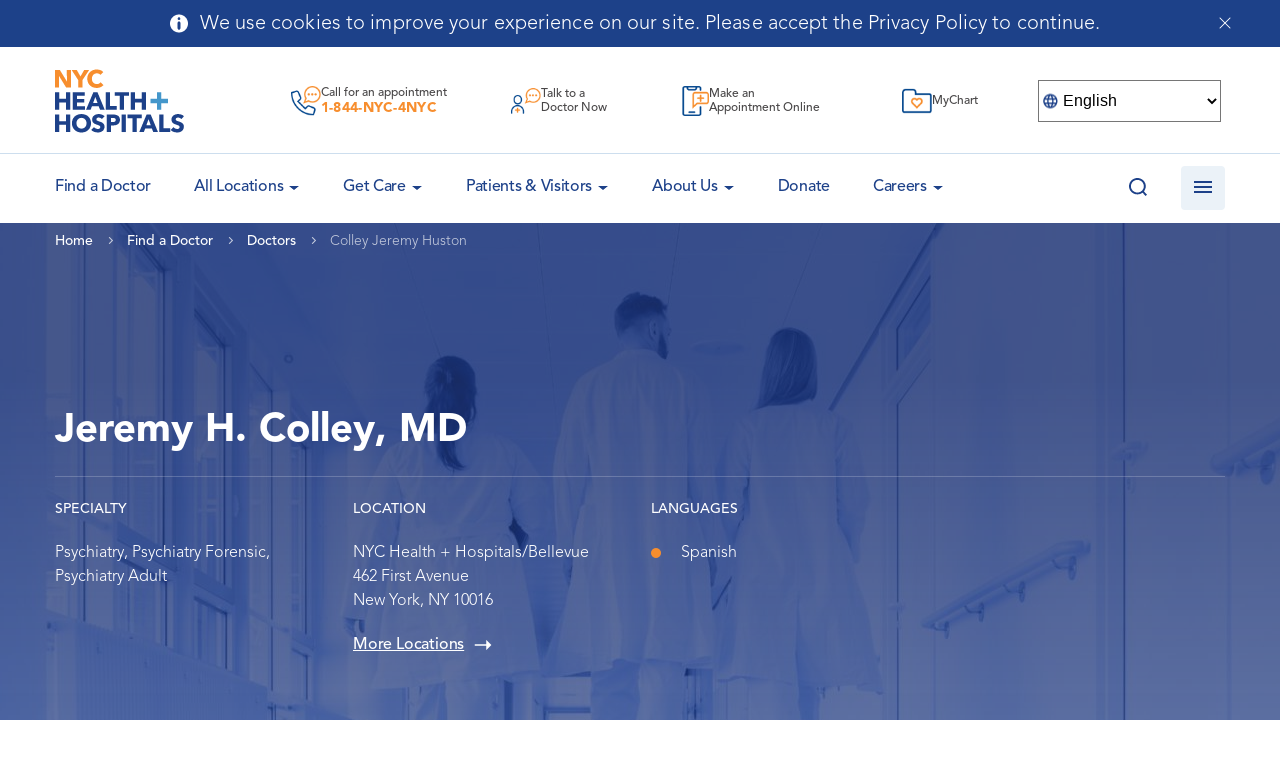

--- FILE ---
content_type: text/html; charset=UTF-8
request_url: https://www.nychealthandhospitals.org/doctors/colley-jeremy-huston/
body_size: 32828
content:
<!doctype html>
<html lang="en-US">
<head>
	<meta charset="UTF-8">
    <meta name="viewport" content="width=device-width, initial-scale=1, user-scalable=no">
	<link rel="profile" href="https://gmpg.org/xfn/11">
    <link rel="apple-touch-icon" sizes="180x180" href="/wp-content/themes/bigdrop-theme/dist/images/favicon/apple-touch-icon.png">
    <link rel="icon" type="image/png" sizes="32x32" href="/wp-content/themes/bigdrop-theme/dist/images/favicon/favicon-32x32.png">
    <link rel="icon" type="image/png" sizes="16x16" href="/wp-content/themes/bigdrop-theme/dist/images/favicon/favicon-16x16.png">
    <link rel="mask-icon" href="/wp-content/themes/bigdrop-theme/dist/images/favicon/safari-pinned-tab.svg" color="#5bbad5">
    <meta name="msapplication-TileColor" content="#2b5797">
    <meta name="theme-color" content="#ffffff">
	<meta name='robots' content='index, follow, max-image-preview:large, max-snippet:-1, max-video-preview:-1' />

	<!-- This site is optimized with the Yoast SEO plugin v21.7 - https://yoast.com/wordpress/plugins/seo/ -->
	<title>Colley Jeremy Huston, MD - NYC Health + Hospitals</title>
	<meta name="description" content="Colley Jeremy Huston: the Main Specialty: Psychiatry. Talk to a Doctor Now or Book an Appointment." />
	<link rel="canonical" href="https://www.nychealthandhospitals.org/doctors/colley-jeremy-huston/" />
	<meta property="og:locale" content="en_US" />
	<meta property="og:type" content="article" />
	<meta property="og:title" content="Colley Jeremy Huston, MD - NYC Health + Hospitals" />
	<meta property="og:description" content="Colley Jeremy Huston: the Main Specialty: Psychiatry. Talk to a Doctor Now or Book an Appointment." />
	<meta property="og:url" content="https://www.nychealthandhospitals.org/doctors/colley-jeremy-huston/" />
	<meta property="og:site_name" content="NYC Health + Hospitals" />
	<meta property="article:publisher" content="https://www.facebook.com/NYCHealthSystem" />
	<meta name="twitter:card" content="summary_large_image" />
	<meta name="twitter:site" content="@NYCHealthSystem" />
	<script type="application/ld+json" class="yoast-schema-graph">{"@context":"https://schema.org","@graph":[{"@type":"WebPage","@id":"https://www.nychealthandhospitals.org/doctors/colley-jeremy-huston/","url":"https://www.nychealthandhospitals.org/doctors/colley-jeremy-huston/","name":"Colley Jeremy Huston, MD - NYC Health + Hospitals","isPartOf":{"@id":"https://www.nychealthandhospitals.org/#website"},"datePublished":"2026-01-03T05:51:20+00:00","dateModified":"2026-01-03T05:51:20+00:00","description":"Colley Jeremy Huston: the Main Specialty: Psychiatry. Talk to a Doctor Now or Book an Appointment.","breadcrumb":{"@id":"https://www.nychealthandhospitals.org/doctors/colley-jeremy-huston/#breadcrumb"},"inLanguage":"en-US","potentialAction":[{"@type":"ReadAction","target":["https://www.nychealthandhospitals.org/doctors/colley-jeremy-huston/"]}]},{"@type":"BreadcrumbList","@id":"https://www.nychealthandhospitals.org/doctors/colley-jeremy-huston/#breadcrumb","itemListElement":[{"@type":"ListItem","position":1,"name":"Home","item":"https://www.nychealthandhospitals.org/"},{"@type":"ListItem","position":2,"name":"Doctors","item":"https://www.nychealthandhospitals.org/doctors/"},{"@type":"ListItem","position":3,"name":"Colley Jeremy Huston"}]},{"@type":"WebSite","@id":"https://www.nychealthandhospitals.org/#website","url":"https://www.nychealthandhospitals.org/","name":"NYC Health + Hospitals","description":"Public health care system","publisher":{"@id":"https://www.nychealthandhospitals.org/#organization"},"potentialAction":[{"@type":"SearchAction","target":{"@type":"EntryPoint","urlTemplate":"https://www.nychealthandhospitals.org/?s={search_term_string}"},"query-input":"required name=search_term_string"}],"inLanguage":"en-US"},{"@type":"Organization","@id":"https://www.nychealthandhospitals.org/#organization","name":"NYC Health + Hospitals","url":"https://www.nychealthandhospitals.org/","logo":{"@type":"ImageObject","inLanguage":"en-US","@id":"https://www.nychealthandhospitals.org/#/schema/logo/image/","url":"https://hhinternet.blob.core.windows.net/uploads/2018/06/nyc-health-hospitals-logo-feature.jpg","contentUrl":"https://hhinternet.blob.core.windows.net/uploads/2018/06/nyc-health-hospitals-logo-feature.jpg","width":940,"height":470,"caption":"NYC Health + Hospitals"},"image":{"@id":"https://www.nychealthandhospitals.org/#/schema/logo/image/"},"sameAs":["https://www.facebook.com/NYCHealthSystem","https://twitter.com/NYCHealthSystem","https://www.instagram.com/nychealthsystem/","https://www.linkedin.com/company/nyc-health-and-hospitals-corporation/"]}]}</script>
	<!-- / Yoast SEO plugin. -->


<style id='wp-img-auto-sizes-contain-inline-css' type='text/css'>
img:is([sizes=auto i],[sizes^="auto," i]){contain-intrinsic-size:3000px 1500px}
/*# sourceURL=wp-img-auto-sizes-contain-inline-css */
</style>
<link rel='stylesheet' id='wp-block-library-css' href='https://www.nychealthandhospitals.org/wp-includes/css/dist/block-library/style.min.css?ver=6.9' type='text/css' media='all' />
<style id='global-styles-inline-css' type='text/css'>
:root{--wp--preset--aspect-ratio--square: 1;--wp--preset--aspect-ratio--4-3: 4/3;--wp--preset--aspect-ratio--3-4: 3/4;--wp--preset--aspect-ratio--3-2: 3/2;--wp--preset--aspect-ratio--2-3: 2/3;--wp--preset--aspect-ratio--16-9: 16/9;--wp--preset--aspect-ratio--9-16: 9/16;--wp--preset--color--black: #000000;--wp--preset--color--cyan-bluish-gray: #abb8c3;--wp--preset--color--white: #ffffff;--wp--preset--color--pale-pink: #f78da7;--wp--preset--color--vivid-red: #cf2e2e;--wp--preset--color--luminous-vivid-orange: #ff6900;--wp--preset--color--luminous-vivid-amber: #fcb900;--wp--preset--color--light-green-cyan: #7bdcb5;--wp--preset--color--vivid-green-cyan: #00d084;--wp--preset--color--pale-cyan-blue: #8ed1fc;--wp--preset--color--vivid-cyan-blue: #0693e3;--wp--preset--color--vivid-purple: #9b51e0;--wp--preset--gradient--vivid-cyan-blue-to-vivid-purple: linear-gradient(135deg,rgb(6,147,227) 0%,rgb(155,81,224) 100%);--wp--preset--gradient--light-green-cyan-to-vivid-green-cyan: linear-gradient(135deg,rgb(122,220,180) 0%,rgb(0,208,130) 100%);--wp--preset--gradient--luminous-vivid-amber-to-luminous-vivid-orange: linear-gradient(135deg,rgb(252,185,0) 0%,rgb(255,105,0) 100%);--wp--preset--gradient--luminous-vivid-orange-to-vivid-red: linear-gradient(135deg,rgb(255,105,0) 0%,rgb(207,46,46) 100%);--wp--preset--gradient--very-light-gray-to-cyan-bluish-gray: linear-gradient(135deg,rgb(238,238,238) 0%,rgb(169,184,195) 100%);--wp--preset--gradient--cool-to-warm-spectrum: linear-gradient(135deg,rgb(74,234,220) 0%,rgb(151,120,209) 20%,rgb(207,42,186) 40%,rgb(238,44,130) 60%,rgb(251,105,98) 80%,rgb(254,248,76) 100%);--wp--preset--gradient--blush-light-purple: linear-gradient(135deg,rgb(255,206,236) 0%,rgb(152,150,240) 100%);--wp--preset--gradient--blush-bordeaux: linear-gradient(135deg,rgb(254,205,165) 0%,rgb(254,45,45) 50%,rgb(107,0,62) 100%);--wp--preset--gradient--luminous-dusk: linear-gradient(135deg,rgb(255,203,112) 0%,rgb(199,81,192) 50%,rgb(65,88,208) 100%);--wp--preset--gradient--pale-ocean: linear-gradient(135deg,rgb(255,245,203) 0%,rgb(182,227,212) 50%,rgb(51,167,181) 100%);--wp--preset--gradient--electric-grass: linear-gradient(135deg,rgb(202,248,128) 0%,rgb(113,206,126) 100%);--wp--preset--gradient--midnight: linear-gradient(135deg,rgb(2,3,129) 0%,rgb(40,116,252) 100%);--wp--preset--font-size--small: 13px;--wp--preset--font-size--medium: 20px;--wp--preset--font-size--large: 36px;--wp--preset--font-size--x-large: 42px;--wp--preset--spacing--20: 0.44rem;--wp--preset--spacing--30: 0.67rem;--wp--preset--spacing--40: 1rem;--wp--preset--spacing--50: 1.5rem;--wp--preset--spacing--60: 2.25rem;--wp--preset--spacing--70: 3.38rem;--wp--preset--spacing--80: 5.06rem;--wp--preset--shadow--natural: 6px 6px 9px rgba(0, 0, 0, 0.2);--wp--preset--shadow--deep: 12px 12px 50px rgba(0, 0, 0, 0.4);--wp--preset--shadow--sharp: 6px 6px 0px rgba(0, 0, 0, 0.2);--wp--preset--shadow--outlined: 6px 6px 0px -3px rgb(255, 255, 255), 6px 6px rgb(0, 0, 0);--wp--preset--shadow--crisp: 6px 6px 0px rgb(0, 0, 0);}:where(.is-layout-flex){gap: 0.5em;}:where(.is-layout-grid){gap: 0.5em;}body .is-layout-flex{display: flex;}.is-layout-flex{flex-wrap: wrap;align-items: center;}.is-layout-flex > :is(*, div){margin: 0;}body .is-layout-grid{display: grid;}.is-layout-grid > :is(*, div){margin: 0;}:where(.wp-block-columns.is-layout-flex){gap: 2em;}:where(.wp-block-columns.is-layout-grid){gap: 2em;}:where(.wp-block-post-template.is-layout-flex){gap: 1.25em;}:where(.wp-block-post-template.is-layout-grid){gap: 1.25em;}.has-black-color{color: var(--wp--preset--color--black) !important;}.has-cyan-bluish-gray-color{color: var(--wp--preset--color--cyan-bluish-gray) !important;}.has-white-color{color: var(--wp--preset--color--white) !important;}.has-pale-pink-color{color: var(--wp--preset--color--pale-pink) !important;}.has-vivid-red-color{color: var(--wp--preset--color--vivid-red) !important;}.has-luminous-vivid-orange-color{color: var(--wp--preset--color--luminous-vivid-orange) !important;}.has-luminous-vivid-amber-color{color: var(--wp--preset--color--luminous-vivid-amber) !important;}.has-light-green-cyan-color{color: var(--wp--preset--color--light-green-cyan) !important;}.has-vivid-green-cyan-color{color: var(--wp--preset--color--vivid-green-cyan) !important;}.has-pale-cyan-blue-color{color: var(--wp--preset--color--pale-cyan-blue) !important;}.has-vivid-cyan-blue-color{color: var(--wp--preset--color--vivid-cyan-blue) !important;}.has-vivid-purple-color{color: var(--wp--preset--color--vivid-purple) !important;}.has-black-background-color{background-color: var(--wp--preset--color--black) !important;}.has-cyan-bluish-gray-background-color{background-color: var(--wp--preset--color--cyan-bluish-gray) !important;}.has-white-background-color{background-color: var(--wp--preset--color--white) !important;}.has-pale-pink-background-color{background-color: var(--wp--preset--color--pale-pink) !important;}.has-vivid-red-background-color{background-color: var(--wp--preset--color--vivid-red) !important;}.has-luminous-vivid-orange-background-color{background-color: var(--wp--preset--color--luminous-vivid-orange) !important;}.has-luminous-vivid-amber-background-color{background-color: var(--wp--preset--color--luminous-vivid-amber) !important;}.has-light-green-cyan-background-color{background-color: var(--wp--preset--color--light-green-cyan) !important;}.has-vivid-green-cyan-background-color{background-color: var(--wp--preset--color--vivid-green-cyan) !important;}.has-pale-cyan-blue-background-color{background-color: var(--wp--preset--color--pale-cyan-blue) !important;}.has-vivid-cyan-blue-background-color{background-color: var(--wp--preset--color--vivid-cyan-blue) !important;}.has-vivid-purple-background-color{background-color: var(--wp--preset--color--vivid-purple) !important;}.has-black-border-color{border-color: var(--wp--preset--color--black) !important;}.has-cyan-bluish-gray-border-color{border-color: var(--wp--preset--color--cyan-bluish-gray) !important;}.has-white-border-color{border-color: var(--wp--preset--color--white) !important;}.has-pale-pink-border-color{border-color: var(--wp--preset--color--pale-pink) !important;}.has-vivid-red-border-color{border-color: var(--wp--preset--color--vivid-red) !important;}.has-luminous-vivid-orange-border-color{border-color: var(--wp--preset--color--luminous-vivid-orange) !important;}.has-luminous-vivid-amber-border-color{border-color: var(--wp--preset--color--luminous-vivid-amber) !important;}.has-light-green-cyan-border-color{border-color: var(--wp--preset--color--light-green-cyan) !important;}.has-vivid-green-cyan-border-color{border-color: var(--wp--preset--color--vivid-green-cyan) !important;}.has-pale-cyan-blue-border-color{border-color: var(--wp--preset--color--pale-cyan-blue) !important;}.has-vivid-cyan-blue-border-color{border-color: var(--wp--preset--color--vivid-cyan-blue) !important;}.has-vivid-purple-border-color{border-color: var(--wp--preset--color--vivid-purple) !important;}.has-vivid-cyan-blue-to-vivid-purple-gradient-background{background: var(--wp--preset--gradient--vivid-cyan-blue-to-vivid-purple) !important;}.has-light-green-cyan-to-vivid-green-cyan-gradient-background{background: var(--wp--preset--gradient--light-green-cyan-to-vivid-green-cyan) !important;}.has-luminous-vivid-amber-to-luminous-vivid-orange-gradient-background{background: var(--wp--preset--gradient--luminous-vivid-amber-to-luminous-vivid-orange) !important;}.has-luminous-vivid-orange-to-vivid-red-gradient-background{background: var(--wp--preset--gradient--luminous-vivid-orange-to-vivid-red) !important;}.has-very-light-gray-to-cyan-bluish-gray-gradient-background{background: var(--wp--preset--gradient--very-light-gray-to-cyan-bluish-gray) !important;}.has-cool-to-warm-spectrum-gradient-background{background: var(--wp--preset--gradient--cool-to-warm-spectrum) !important;}.has-blush-light-purple-gradient-background{background: var(--wp--preset--gradient--blush-light-purple) !important;}.has-blush-bordeaux-gradient-background{background: var(--wp--preset--gradient--blush-bordeaux) !important;}.has-luminous-dusk-gradient-background{background: var(--wp--preset--gradient--luminous-dusk) !important;}.has-pale-ocean-gradient-background{background: var(--wp--preset--gradient--pale-ocean) !important;}.has-electric-grass-gradient-background{background: var(--wp--preset--gradient--electric-grass) !important;}.has-midnight-gradient-background{background: var(--wp--preset--gradient--midnight) !important;}.has-small-font-size{font-size: var(--wp--preset--font-size--small) !important;}.has-medium-font-size{font-size: var(--wp--preset--font-size--medium) !important;}.has-large-font-size{font-size: var(--wp--preset--font-size--large) !important;}.has-x-large-font-size{font-size: var(--wp--preset--font-size--x-large) !important;}
/*# sourceURL=global-styles-inline-css */
</style>

<style id='classic-theme-styles-inline-css' type='text/css'>
/*! This file is auto-generated */
.wp-block-button__link{color:#fff;background-color:#32373c;border-radius:9999px;box-shadow:none;text-decoration:none;padding:calc(.667em + 2px) calc(1.333em + 2px);font-size:1.125em}.wp-block-file__button{background:#32373c;color:#fff;text-decoration:none}
/*# sourceURL=/wp-includes/css/classic-themes.min.css */
</style>
<link rel='stylesheet' id='font-awesome-svg-styles-css' href='/wp-content/uploads/font-awesome/v6.7.2/css/svg-with-js.css' type='text/css' media='all' />
<style id='font-awesome-svg-styles-inline-css' type='text/css'>
   .wp-block-font-awesome-icon svg::before,
   .wp-rich-text-font-awesome-icon svg::before {content: unset;}
/*# sourceURL=font-awesome-svg-styles-inline-css */
</style>
<link rel='stylesheet' id='contact-form-7-css' href='/wp-content/plugins/contact-form-7/includes/css/styles.css?ver=5.8.4' type='text/css' media='all' />
<link rel='stylesheet' id='bigdrop_theme-global-style-css' href='/wp-content/themes/bigdrop-theme/dist/css/style.css?ver=6.9' type='text/css' media='all' />
<link rel='stylesheet' id='font-awesome-official-css' href='https://use.fontawesome.com/releases/v6.7.2/css/all.css' type='text/css' media='all' integrity="sha384-nRgPTkuX86pH8yjPJUAFuASXQSSl2/bBUiNV47vSYpKFxHJhbcrGnmlYpYJMeD7a" crossorigin="anonymous" />
<link rel='stylesheet' id='font-awesome-official-v4shim-css' href='https://use.fontawesome.com/releases/v6.7.2/css/v4-shims.css' type='text/css' media='all' integrity="sha384-npPMK6zwqNmU3qyCCxEcWJkLBNYxEFM1nGgSoAWuCCXqVVz0cvwKEMfyTNkOxM2N" crossorigin="anonymous" />
<!--n2css--><!--n2js--><link rel="EditURI" type="application/rsd+xml" title="RSD" href="https://www.nychealthandhospitals.org/xmlrpc.php?rsd" />

	<!-- Google Tag Manager -->
	<script>(function(w,d,s,l,i){w[l]=w[l]||[];w[l].push({'gtm.start':
	new Date().getTime(),event:'gtm.js'});var f=d.getElementsByTagName(s)[0],
	j=d.createElement(s),dl=l!='dataLayer'?'&l='+l:'';j.async=true;j.src=
	'https://www.googletagmanager.com/gtm.js?id='+i+dl;f.parentNode.insertBefore(j,f);
	})(window,document,'script','dataLayer','GTM-TV58XD3');</script>
	<!-- End Google Tag Manager -->

	<!-- Google tag (gtag.js) -->
	<script async src="https://www.googletagmanager.com/gtag/js?id=G-51YGC425RN"></script>
	<script>
	window.dataLayer = window.dataLayer || [];
	function gtag(){dataLayer.push(arguments);}
	gtag('js', new Date());
	gtag('config', 'G-51YGC425RN');
	</script>

	<style></style>

			<style type="text/css" id="wp-custom-css">
			.blog .slider-video-link-inner, .blog .video-icon {
	display: none;
}

.blog .slider-video-link::after, .blog .slider-video-link::before {
	background: none;
}

.category .heading-text, .post-template-default .heading-text {
    justify-content: flex-end;
}

/*========== Begin NT Code ==========*/
/*========== Begin NT Code ==========*/
.t2-extended-graphic {
	margin-left: -52% !important;
}
.pre-register {
	font: 400 18px "Avenir", "Arial", "Helvetica", sans-serif;
}
.pre-register a {
	color: #4497CB !important;
	text-decoration: underline;
}
.t2corner-title {
	margin-bottom: 10px !important;
}
.t2corner-excerpt {
	margin-bottom: 15px !important;
}
.t2corner-button {
	font-weight: bold;
	text-transform: uppercase;
	/*padding-bottom: 50px;*/
}
.t2corner-pagination {
	
}
.t2corner-pagination .pagination .page-numbers {
	float: left;
}
.t2corner-pagination .page-numbers:after {
	clear: both !important;
}
.t2corner-pagination-single {
	width: 100%;
	/*border-top: 2px solid #f98d29;*/
	position: relative;
	padding-top: 25px;
}
.t2corner-pagination-single:before {
	content: "";
	position: absolute;
	left: 25%;
	height: 2px;
	width: 50%;
	border-top: 2px solid #f98d29;
}
.t2corner-pagination-single:after {
	clear: both !important;
}
.t2corner-pagination-single h3 {
	padding-top: 75px;
}
.t2corner-pagination-single .prev-link-title, .t2corner-pagination-single .next-link-title {
	font-size: small;
	font-weight: bold;
}
.t2corner-pagination-single .prev-link, .t2corner-pagination-single .next-link {
	width: 50%;
	float: left;
}
.t2corner-pagination-single .prev-link {
	padding-right: 5%;
	border-right: 2px solid #f98d29;
}
.t2corner-pagination-single .next-link {
	padding-left: 5%;
}
.content ol.num-list > li:before {
	content: counter(counterName, decimal) ") " !important;
}
.sub-header-padding {
	padding-top: 0 !important;
}
.remove-padding {
	padding: 0 !important;
}
.remove-margin {
	margin: 0 !important;
}
/*===== Removing H1 in Header on page(s): Presenting Positive Test Results for Treatment =====*/
.page-id-105928 .heading-text .h1 {
	display: none !important;
}
/*===== Override Header Image with Functioning .gif on page(s): Presenting Positive Test Results for Treatment =====*/
.page-id-105928 .heading-page-bg {
	background-image: url("https://hhinternet.blob.core.windows.net/uploads/2022/11/NYC_HH_T2T_Presenting-Positive-Test_Web-Banner_1920x505__Mulitlang.gif") !important;
}

.wp-container-13.aftercare-lc-col {
	gap: 1em !important;
}
.wp-block-columns.aftercare-lc-col {
	padding: 1.25em 1em !important;
}
.aftercare-lc-col .wp-block-column.has-white-background-color.has-background {
	padding: 0 5px;
}
.t2-ac-gradient-bg {
	background-image: url("https://hhinternet.blob.core.windows.net/uploads/2022/12/t2-gradient-bg.png");
	background-repeat: no-repeat;
  background-size: 100% 100%;
}
.t2-colum-wrap h2 {
	margin-bottom: 0 !important;
	padding-top: 6%;
}
.t2-column-padding .wp-block-columns {
	padding: 0 1em !important;
}


@media only screen and (max-width: 767px) {
	.t2-extended-graphic {
		margin-left: 0 !important;
	}
	.t2corner-pagination .pagination {
		/*max-width: 500px;*/
	}
	.t2corner-pagination .pagination a {
		display: flex !important;
		margin-bottom: 15px;
	}
	.t2corner-pagination .pagination span 	{
		display: flex !important;
	}
	.t2corner-pagination-single .prev-link, .t2corner-pagination-single .next-link {
		width: 100% !important;
		float: none !important;
		border-right: none !important;
		padding: 0 !important;
	}
	.t2corner-pagination-single .prev-link 	{
		border-bottom: 2px solid #f98d29;
		padding: 0 0 15px 0 !important;
	}
	.t2corner-pagination-single .next-link 	{
		padding: 15px 0 0 0 !important;
	}
	.desktop {
		display: none;
	}
}
/*========== End NT Code ==========*/
/*========== End NT Code ==========*/




/*========== ERC / Jacobi Code ==========*/

:where(.wp-block-columns.has-background) {
    padding: 2.25em;
}

hr {
	margin-bottom: 30px;	
}

.colorCols, .slimPad {
	gap: 1.5em !important;
}

.colorCols .wp-block-column, .colorCol {
	padding: 1em;
	border-radius: 7px;
	position: relative;
	padding-bottom: 60px;
}

.colorCols.noBut .wp-block-column {
  padding-bottom: 1em;
}

i[class*="fa"],
.wp-font-awesome-icon {
	font-size: 1.25em;
}

.wp-block-button {
	line-height: 1.4em;
}

.wp-block-button a {
	transition: 0.3s;
}

.wp-block-button:hover a {
	background-color: #2e678a !important;
}

.wp-block-button:hover a.has-white-background-color {
	background-color: #FFF !important;
	color: #2e678a !important;
}

.wp-block-button__link i[class*="fa"]  {
	margin-right: 5px;
	position: relative;
	top: 3px;
}

.colorCols i[class*="fa"],
.colorCols .wp-font-awesome-icon {
	font-size: 1.75em;
	margin-bottom: 25px;
}

.colorCols .wp-font-awesome-icon {
	margin-bottom: -20px;
	display: block;
}

.colorCols .wp-block-button i[class*="fa"] {
	margin-bottom: 0;
}

.colorCols .wp-block-column .wp-block-buttons {
	position: absolute;
	bottom: 1em;
}

.wideButtons .wp-block-button,
.wideButtons .wp-block-button a {
	width: 100%;
}

.wp-block-columns.noPad,
.article-details > .has-background:not(hr).wp-block-columns.noPad {
	padding: 0 !important;
}

.noBotMargin.wp-block-columns { margin-bottom: 0; }

table {
	table-layout: fixed;
}

table th {
	font-size: inherit;
	padding: 24px !important;
}

table thead, table th {
	border: 1px solid #4497cb !important;
}

.page-id-138119 table {
	table-layout: inherit;
}

.page-id-138119 table tr td:first-child {
	width: 20%;
	min-width: 120px;
}

.page-id-138119 table tr:first-child td {
	background-color: #1d4189;
	color: #FFF;
	border-color: #1d4189;
}

.ercpages p {
	margin-bottom: 10px !important;
}

.ercLandHead {
	border-radius: 7px;
	padding: 1em !important;
}

.ercLandHead a {
	color: #FFF !important;
	text-decoration: none !important;
}

.ercLandHead:not(:first-child) {
	margin-top: 40px;
}

.ercLandHead p {
	margin-bottom: 0 !important;
}

.ercLandHead i[class*="fa"],
.ercLandHead .wp-font-awesome-icon {
	position: relative;
	top: 2px;
	float: right;
}

.minPad.wp-block-columns {
	padding: 1em !important;
}

.wp-block-ub-icon.circle {
	border-radius: 100%;
	padding: 10px;
}

.wp-block-ub-icon.dblu {
	background-color: #1D4189;
	color: #FFF;
}

.noMargin { 
	margin: 0 !important;
}

.loMargin {
	margin-bottom: 12px !important;
}

.ub-countdown-digit-container {
	height: 1em !important;
	overflow-y: visible;
}

.ub-countdown-separator, .ub-countdown-digit-container {
	padding-top: 12px !important;
}

.list-checkbox-wrap li,
.list-radio-wrap li {
	list-style: none;
	margin-left: 0 !important;
}

.list-checkbox-wrap li:before,
.list-radio-wrap li:before {
	content: none !important;
}

.article-details > .has-background:not(hr) {
	padding-top: 2.25em !important;
}

#nf-form-28-cont .field-wrap .nf-field-label label {
	font-weight: 700;
	margin: 0;
	padding: 0;
	text-transform: inherit;
	color: inherit;
	font-size: inherit;
	line-height: inherit;
}

.page-id-129188 .content table {
	border: none;
}

.jacSymInfo {
	margin-bottom: 1em;
}

.jacSymInfo i.fas {
	font-size: 1.5em;
	color: #FFF;
	background-color: #1d4189;
	padding: .25em;
	width: 50px;
	height: 50px;
	text-align: center;
	line-height: 1.45em;
	border-radius: 100%;
}

.jacSymInfo svg path {
	transform: scale(0.75) translate(80px, 80px);
}

.jacobiCountdown {
	background-image: url('https://hhinternet.blob.core.windows.net/uploads/2025/03/helicopter.jpg');
	background-size: cover;
	box-shadow: inset 0 0 0 1000px rgba(29, 65, 137,.75);
	padding: 3em;
}

input[type="text"], input[type="password"], input[type="email"], input[type="tel"], input[type="number"], input[type="search"], .file_upload-wrap .nf-field-element, textarea {
	border-color: #4497cb;
	padding: 10px;
}

input[type="checkbox"] + label::before, input[type="radio"] + label::before, .listcheckbox-wrap .nf-field-label input + label::before {
	margin-top: -1px;
}

input[type="checkbox"] + label::after, input[type="radio"] + label::after, .listcheckbox-wrap .nf-field-label input + label::after {
	top: 6px;
}

.field-wrap .nf-field-label .nf-label-span,
.field-wrap .nf-field-label label {
	margin: 20px 0 0;
}

.field-wrap .nf-field-label .nf-label-span {
	text-transform: uppercase;
    color: #1d4189;
    font-weight: 600;
    font-size: 14px;
    line-height: 25px;
    margin: 0 0 10px;
    display: block;
}

.ninja-forms-field.datepicker {
	background-repeat: no-repeat;
	background-size: 1.5em;
	background-position: 10px;
	padding-left: 50px;
	background-image: url("data:image/svg+xml,%3Csvg%20xmlns%3D%22http%3A%2F%2Fwww.w3.org%2F2000%2Fsvg%22%20viewBox%3D%220%200%20448%20512%22%20fill%3D%22%234497cb%22%3E%0A%20%20%3Cpath%20d%3D%22M148%20288h-40c-6.6%200-12-5.4-12-12v-40c0-6.6%205.4-12%2012-12h40c6.6%200%2012%205.4%2012%2012v40c0%206.6-5.4%2012-12%2012zm108-12v-40c0-6.6-5.4-12-12-12h-40c-6.6%200-12%205.4-12%2012v40c0%206.6%205.4%2012%2012%2012h40c6.6%200%2012-5.4%2012-12zm96%200v-40c0-6.6-5.4-12-12-12h-40c-6.6%200-12%205.4-12%2012v40c0%206.6%205.4%2012%2012%2012h40c6.6%200%2012-5.4%2012-12zm-96%2096v-40c0-6.6-5.4-12-12-12h-40c-6.6%200-12%205.4-12%2012v40c0%206.6%205.4%2012%2012%2012h40c6.6%200%2012-5.4%2012-12zm-96%200v-40c0-6.6-5.4-12-12-12h-40c-6.6%200-12%205.4-12%2012v40c0%206.6%205.4%2012%2012%2012h40c6.6%200%2012-5.4%2012-12zm192%200v-40c0-6.6-5.4-12-12-12h-40c-6.6%200-12%205.4-12%2012v40c0%206.6%205.4%2012%2012%2012h40c6.6%200%2012-5.4%2012-12zm96-260v352c0%2026.5-21.5%2048-48%2048H48c-26.5%200-48-21.5-48-48V112c0-26.5%2021.5-48%2048-48h48V12c0-6.6%205.4-12%2012-12h40c6.6%200%2012%205.4%2012%2012v52h128V12c0-6.6%205.4-12%2012-12h40c6.6%200%2012%205.4%2012%2012v52h48c26.5%200%2048%2021.5%2048%2048zm-48%20346V160H48v298c0%203.3%202.7%206%206%206h340c3.3%200%206-2.7%206-6z%22%2F%3E%0A%3C%2Fsvg%3E");
}

.wp-block-video video {
	border: 1px solid #DDD;
	border-radius: 5px;
}

.sidebar-nav li.current-menu-item > .arrow:before {
    top: 12px;
    -webkit-transform: rotate(180deg);
    transform: rotate(180deg);
    border-top-color: #fff;
}

.sidebar-nav li.current-menu-item > .drop {
    height: auto;
}

.sidebar-nav li.current-menu-item ul {
    margin-top: 0;
}



/*========== Jacobi PEM ==========*/

.jacobiPEMApply {
	background: url('https://hhinternet.blob.core.windows.net/uploads/2025/05/apply-home.png') center no-repeat;
	background-size: cover;
}

.jacobiPEMcurriculum table {
	table-layout: auto;
}

.jacobiPEMcurriculum tr td,
.jacobiPEMcurriculum tr th
{
	width: 17.5% !important;
}

.jacobiPEMcurriculum tr td:nth-child(1),
.jacobiPEMcurriculum tr th:nth-child(1) {
	width: 30% !important;
}




.page-id-142999 .iframe-holder,
.parent-pageid-142999 .iframe-holder
{ margin-top: 0; }

.noBotMargin { margin-bottom: 0 !important; }

.colPad {
	gap: .5em;
}

.colPad .wp-block-column {
	padding: 20px;
	display: flex;
	justify-content: center;
	align-items: center;
}

.grayBorder {
	border: 1px solid #E0E0E0;
}

.ContactBlock p {
	padding-right: 20px;
}

input.ninja-forms-field[type=submit] {
	border-radius: 7px;
	background-color: #1d4189;
	font-family: Avenir, Arial, Helvetica, sans-serif;
	font-size: 13px;
	font-weight: 800;
	box-shadow: none;
	text-decoration: none;
	padding: calc(.667em + 2px) calc(1.333em + 2px);
	color: #FFF;
	border: none;
	box-sizing: border-box;
	cursor: pointer;
	display: inline-block;
	text-align: center;
	word-break: break-word;
	line-height: 1.4em;
	transition: 0.3s;
}

input.ninja-forms-field[type=submit]:hover {
background-color: #2e678a !important;
}

.has-white-color h1, .has-white-color h2, .has-white-color h3, .has-white-color h4, .has-white-color h5, .has-white-color h6, .has-white-color .h1, .has-white-color .h2, .has-white-color .h3, .has-white-color .h4, .has-white-color .h5, .has-white-color .h6 {
	color: #FFF;
}

.ataglance {
	border-radius: 20px;
}

.ataglance .wp-block-columns {
	margin-bottom: 0;
}

.ataglance h2 { margin: 12px 0 0 0; }

.ataglance p { font-size: 0.85em; line-height: 1.3em; }

.wp-block-gallery.is-layout-flex {
	display: flex;
	align-items: flex-start;
}

.wp-block-gallery.is-layout-flex::after { content: ""; flex-grow: 100; }		</style>
		<noscript><style id="rocket-lazyload-nojs-css">.rll-youtube-player, [data-lazy-src]{display:none !important;}</style></noscript>	
<script>var __uzdbm_1 = "838f4fa3-5aca-44cb-977a-f9824ab21f0b";var __uzdbm_2 = "Y2M5NTI3NTYtYzZoYi00NWRhLWI1NGYtMGFmMjI5ZWM1ZjQwJDE4LjIyNi4xODUuMTAx";var __uzdbm_3 = "7f9000838f4fa3-5aca-44cb-977a-f9824ab21f0b1-17691907048350-0020cd98266f819dedf10";var __uzdbm_4 = "false";var __uzdbm_5 = "uzmx";var __uzdbm_6 = "7f90003bf7eb64-6d22-41e7-b59a-65b809faade01-17691907048350-89dbfeb236112c1a10";var __uzdbm_7 = "nychealthandhospitals.org";</script> <script> (function(w, d, e, u, c, g, a, b){ w["SSJSConnectorObj"] = w["SSJSConnectorObj"] || {ss_cid : c, domain_info: "auto"}; w[g] = function(i, j){w["SSJSConnectorObj"][i] = j}; a = d.createElement(e); a.async = true; if(navigator.userAgent.indexOf('MSIE')!==-1 || navigator.appVersion.indexOf('Trident/') > -1){ u = u.replace("/advanced/", "/advanced/ie/");} a.src = u; b = d.getElementsByTagName(e)[0]; b.parentNode.insertBefore(a, b); })(window,document,"script","https://cdn.perfdrive.com/advanced/stormcaster.js","c6hd","ssConf"); ssConf("au","www.nychealthandhospitals.org"); ssConf("cu", "validate.perfdrive.com, ssc"); </script></head>

<body class="wp-singular doctor-template-default single single-doctor postid-12265 wp-theme-bigdrop-theme modula-best-grid-gallery">

    <div class="wrapper">
        <header class="header">
        <div class="notification cookies">
        <div class="container">
            <div class="notification-inner">
                <div class="notification-icon">
                    <svg class="notification-svg" width="18" height="19" viewBox="0 0 18 19" fill="none" xmlns="https://www.w3.org/2000/svg">
    <path fill-rule="evenodd" clip-rule="evenodd" d="M9 0.5C13.9706 0.5 18 4.52945 18 9.5C18 14.4706 13.9706 18.5 9 18.5C4.02945 18.5 0 14.4706 0 9.5C0 4.52945 4.02945 0.5 9 0.5ZM10.3846 14.3462C10.3846 13.5815 9.76471 12.9615 9 12.9615C8.23529 12.9615 7.61539 13.5815 7.61539 14.3462C7.61539 15.1108 8.23529 15.7308 9 15.7308C9.76471 15.7308 10.3846 15.1108 10.3846 14.3462ZM9 11.5769C9.76471 11.5769 10.3846 10.957 10.3846 10.1923V4.65385C10.3846 3.8892 9.76471 3.26923 9 3.26923C8.23529 3.26923 7.61539 3.8892 7.61539 4.65385V10.1923C7.61539 10.957 8.23529 11.5769 9 11.5769Z" fill="white"/>
</svg>                </div>
                <div class="notification-text">
                    <span>We use cookies to improve your experience on our site. Please accept the Privacy Policy to continue.</span>
                                    </div>
            </div>
        </div>
        <button class="notification-close"></button>
    </div>
	
		
	
    <div class="container">
        <div class="header-inner">
                            <a href="https://www.nychealthandhospitals.org/" class="logo ">
                    <svg width="150" height="74" viewBox="0 0 102 50" fill="none" xmlns="https://www.w3.org/2000/svg">
<g >
<path d="M8.8047 14.2774L3.22794 5.18401H3.16993L3.24728 14.2774H0V0.373047H3.81552L9.37145 9.44549H9.43095L9.35211 0.373047H12.5994V14.2774H8.8047Z" fill="#F78E2E"/>
<path d="M21.6953 8.38535V14.2774H18.3499V8.38535L13.1465 0.373047H17.1955L20.1498 5.52445L23.104 0.373047H27.0177L21.6953 8.38535Z" fill="#F78E2E"/>
<path d="M36.0774 14.0368C35.0974 14.4665 34.0362 14.6779 32.967 14.6564C31.9545 14.6665 30.9491 14.4867 30.0023 14.1263C29.1212 13.7932 28.318 13.2811 27.643 12.6221C26.968 11.9631 26.4358 11.1713 26.0797 10.2964C25.6928 9.34925 25.4995 8.33367 25.5115 7.31006C25.4972 6.27279 25.6935 5.24348 26.0886 4.28491C26.4528 3.41166 26.9968 2.62551 27.6848 1.97798C28.3726 1.33535 29.1819 0.837767 30.0648 0.514682C31.9524 -0.169418 34.0194 -0.166247 35.9049 0.523641C36.7869 0.828983 37.5779 1.35283 38.2046 2.04667L35.9406 4.32224C35.6286 3.89053 35.201 3.55656 34.7074 3.35915C34.2113 3.15253 33.6796 3.04598 33.1425 3.04559C32.5903 3.03967 32.043 3.15005 31.536 3.36961C31.0585 3.57775 30.629 3.88277 30.2745 4.2655C29.9154 4.6551 29.6359 5.11168 29.4519 5.60935C29.2505 6.15284 29.1497 6.7287 29.1544 7.30857C29.1492 7.89771 29.25 8.48296 29.4519 9.03615C29.6325 9.53312 29.9084 9.98969 30.2641 10.38C30.6123 10.7556 31.0356 11.0533 31.5062 11.2535C32.0068 11.4676 32.5463 11.5748 33.0904 11.5686C33.6943 11.5825 34.2924 11.4476 34.8323 11.1759C35.3033 10.9338 35.711 10.584 36.0224 10.1545L38.3518 12.354C37.7234 13.0729 36.9475 13.6469 36.0774 14.0368Z" fill="#F78E2E"/>
<path d="M8.74519 31.9527V26.1383H3.34546V31.9527H0V18.0469H3.34546V23.3103H8.74519V18.0469H12.0907V31.9527H8.74519Z" fill="#1D4189"/>
<path d="M14.1133 31.9527V18.0469H23.4252V20.8749H17.3412V23.5059H23.0935V26.1936H17.3412V29.0798H23.7778V31.9527H14.1133Z" fill="#1D4189"/>
<path d="M35.6184 31.9532L34.5429 29.2222H29.1878L28.1644 31.9532H24.5244L30.3362 18.0488H33.5835L39.3358 31.9532H35.6184ZM31.8996 21.7608L30.1384 26.5389H33.6177L31.8996 21.7608Z" fill="#1D4189"/>
<path d="M40.0381 31.9527V18.0469H43.4029V29.0246H48.758V31.9527H40.0381Z" fill="#1D4189"/>
<path d="M54.5614 20.9137V31.9527H51.2144V20.9137H47.3037V18.0469H58.4751V20.9137H54.5614Z" fill="#1D4189"/>
<path d="M68.6583 31.9527V26.1383H63.2585V31.9527H59.9131V18.0469H63.2585V23.3103H68.6583V18.0469H72.0037V31.9527H68.6583Z" fill="#1D4189"/>
<path d="M8.74519 49.627V43.8141H3.34546V49.627H0V35.7227H3.34546V40.986H8.74519V35.7227H12.0907V49.627H8.74519Z" fill="#1D4189"/>
<path d="M28.4862 42.6153C28.4989 43.6481 28.3063 44.673 27.9195 45.63C27.5604 46.5096 27.0241 47.3052 26.3442 47.9668C25.6554 48.6251 24.8406 49.1361 23.9493 49.4689C22.9854 49.8292 21.9639 50.0089 20.9355 49.999C19.9104 50.0096 18.8922 49.8299 17.9322 49.4689C17.0461 49.1344 16.2365 48.6234 15.5521 47.9668C14.8686 47.3067 14.3296 46.5109 13.9694 45.63C13.5821 44.6731 13.3889 43.6482 13.4012 42.6153C13.3865 41.5823 13.5797 40.5569 13.9694 39.6006C14.3262 38.7338 14.8633 37.9534 15.5447 37.3116C16.2335 36.6728 17.0428 36.1788 17.9248 35.8588C18.8877 35.5108 19.9047 35.3379 20.9281 35.3481C21.9573 35.3376 22.9802 35.5105 23.9493 35.8588C24.837 36.1769 25.6519 36.671 26.3457 37.3116C27.0262 37.9542 27.5631 38.7344 27.921 39.6006C28.3096 40.5571 28.5019 41.5825 28.4862 42.6153ZM24.9057 42.6153C24.9095 42.0389 24.8087 41.4667 24.6082 40.9266C24.4291 40.4292 24.1536 39.9725 23.7975 39.5827C23.4452 39.2045 23.0188 38.9036 22.545 38.6988C22.0366 38.4784 21.4878 38.3675 20.934 38.3733C20.4005 38.3646 19.871 38.4675 19.3793 38.6755C18.8876 38.8835 18.4444 39.1919 18.078 39.5812C17.7169 39.9674 17.4402 40.4252 17.2658 40.9251C17.0733 41.467 16.9772 42.0386 16.9817 42.6138C16.9772 43.2063 17.078 43.7949 17.2792 44.3519C17.4594 44.8553 17.7352 45.3187 18.0914 45.7166C18.4393 46.0981 18.8622 46.4032 19.3334 46.6125C19.8417 46.8264 20.3874 46.9366 20.9385 46.9366C21.4896 46.9366 22.0352 46.8264 22.5435 46.6125C23.0166 46.4018 23.4421 46.097 23.7945 45.7166C24.1565 45.3215 24.4358 44.8574 24.6157 44.3519C24.8148 43.7951 24.9131 43.2069 24.9057 42.6153Z" fill="#1D4189"/>
<path d="M37.1138 39.3367C36.8141 38.959 36.4284 38.6589 35.9893 38.4617C35.5721 38.2564 35.115 38.1458 34.6505 38.1377C34.4241 38.1381 34.1982 38.1576 33.9751 38.1959C33.7572 38.2311 33.5481 38.3082 33.3593 38.4229C33.1772 38.5322 33.0205 38.6793 32.8997 38.8544C32.769 39.0555 32.704 39.2924 32.7137 39.5323C32.7068 39.7391 32.7584 39.9436 32.8625 40.1221C32.9725 40.2906 33.1196 40.4316 33.2924 40.5342C33.5063 40.6633 33.7319 40.7718 33.9662 40.8582C34.228 40.9568 34.5211 41.0568 34.8468 41.1569C35.3169 41.3132 35.8063 41.4864 36.315 41.6765C36.8122 41.86 37.2802 42.115 37.7044 42.4335C38.1249 42.7499 38.4788 43.1467 38.7457 43.6012C39.0358 44.1329 39.1777 44.7333 39.1562 45.3392C39.1724 46.0552 39.0195 46.7649 38.71 47.4102C38.4296 47.9773 38.0223 48.4715 37.5199 48.8541C37.0109 49.2411 36.4335 49.5279 35.8182 49.6993C35.1758 49.8831 34.5108 49.9756 33.8428 49.974C32.8605 49.9755 31.886 49.7995 30.9659 49.4544C30.0946 49.1416 29.3052 48.6347 28.6572 47.9717L30.8498 45.7319C31.2174 46.1715 31.6737 46.5277 32.1886 46.7771C32.6991 47.0467 33.266 47.1909 33.8428 47.1982C34.0863 47.1989 34.3292 47.1728 34.5672 47.1206C34.7861 47.0748 34.9945 46.9882 35.1815 46.8652C35.3594 46.7463 35.5043 46.5839 35.6025 46.3934C35.7126 46.1742 35.7667 45.931 35.7602 45.6856C35.7672 45.4483 35.6984 45.2149 35.5638 45.0197C35.413 44.8174 35.224 44.6469 35.0075 44.518C34.7224 44.349 34.4202 44.2108 34.1061 44.1059C33.7471 43.9814 33.3395 43.8471 32.8833 43.7027C32.4399 43.5595 32.0057 43.389 31.5832 43.192C31.1673 43.0024 30.7841 42.7473 30.4482 42.4365C30.1094 42.1201 29.8364 41.7395 29.6449 41.3166C29.4323 40.8113 29.3308 40.2658 29.3474 39.7175C29.3275 39.0262 29.4891 38.3418 29.816 37.733C30.1198 37.1938 30.5414 36.7308 31.0492 36.3787C31.5719 36.0185 32.1549 35.7555 32.7703 35.6023C33.4021 35.4397 34.0518 35.3574 34.704 35.3574C35.522 35.3634 36.3329 35.5093 37.1019 35.7889C37.8947 36.0636 38.6231 36.498 39.2425 37.0656L37.1138 39.3367Z" fill="#1D4189"/>
<path d="M51.357 40.0037C51.3805 40.7147 51.2271 41.4203 50.9107 42.0568C50.6224 42.5981 50.2055 43.0597 49.6969 43.4007C49.1591 43.7533 48.5625 44.0061 47.9357 44.1472C47.2558 44.3054 46.56 44.3841 45.8621 44.3817H44.196V49.6256H40.8506V35.7228H45.9379C46.6517 35.7185 47.3638 35.7946 48.0606 35.9498C48.6751 36.081 49.2595 36.3271 49.7832 36.6755C50.2716 37.0096 50.6682 37.4621 50.936 37.9909C51.2354 38.6182 51.3798 39.3086 51.357 40.0037ZM48.0116 40.0246C48.0229 39.7429 47.9554 39.4635 47.8167 39.2183C47.6866 39.011 47.5045 38.8416 47.2886 38.7271C47.0525 38.606 46.7974 38.5267 46.5344 38.4926C46.2461 38.4528 45.9553 38.4329 45.6642 38.4329H44.196V41.7179H45.6047C45.9065 41.7186 46.2077 41.6922 46.5047 41.6387C46.7763 41.5922 47.0379 41.4992 47.2782 41.364C47.499 41.2392 47.6843 41.0598 47.8167 40.8429C47.9554 40.5933 48.0228 40.3102 48.0116 40.0246Z" fill="#1D4189"/>
<path d="M52.6689 49.627V35.7227H56.0337V49.627H52.6689Z" fill="#1D4189"/>
<path d="M64.5824 38.5895V49.627H61.2369V38.5895H57.3232V35.7227H68.4961V38.5895H64.5824Z" fill="#1D4189"/>
<path d="M77.7112 49.627L76.6357 46.8975H71.2806L70.2631 49.627H66.6172L72.429 35.7227H75.6762L81.4285 49.627H77.7112ZM73.9923 39.4347L72.2311 44.2128H75.7149L73.9923 39.4347Z" fill="#1D4189"/>
<path d="M82.3584 49.627V35.7227H85.7232V46.7019H91.0783V49.627H82.3584Z" fill="#1D4189"/>
<path d="M99.8687 39.3367C99.569 38.9589 99.1833 38.6589 98.7441 38.4617C98.327 38.2564 97.8699 38.1458 97.4054 38.1377C97.179 38.1381 96.9531 38.1576 96.73 38.1959C96.5121 38.2311 96.303 38.3082 96.1142 38.4229C95.9321 38.5322 95.7753 38.6793 95.6545 38.8544C95.5238 39.0555 95.4588 39.2924 95.4686 39.5323C95.4617 39.7391 95.5132 39.9436 95.6174 40.1221C95.727 40.291 95.8741 40.4321 96.0473 40.5342C96.2612 40.6633 96.4868 40.7718 96.7211 40.8582C96.9829 40.9568 97.276 41.0568 97.6017 41.1569C98.0718 41.3131 98.5612 41.4863 99.0699 41.6765C99.5671 41.86 100.035 42.115 100.459 42.4335C100.88 42.7499 101.234 43.1467 101.501 43.6012C101.791 44.1329 101.933 44.7333 101.911 45.3392C101.927 46.0552 101.774 46.7649 101.465 47.4102C101.184 47.9769 100.777 48.471 100.275 48.8541C99.7658 49.2411 99.1884 49.5279 98.5731 49.6992C97.9306 49.883 97.2657 49.9755 96.5976 49.974C95.6154 49.9758 94.6408 49.7998 93.7208 49.4543C92.8494 49.1416 92.0601 48.6347 91.4121 47.9716L93.6047 45.7319C93.972 46.1718 94.4284 46.5281 94.9435 46.7771C95.454 47.0466 96.0209 47.1909 96.5976 47.1982C96.8407 47.1989 97.0832 47.1729 97.3206 47.1205C97.54 47.075 97.7489 46.9884 97.9364 46.8652C98.1143 46.7463 98.2592 46.5839 98.3574 46.3934C98.4674 46.1742 98.5216 45.931 98.5151 45.6856C98.5214 45.4484 98.4526 45.2152 98.3187 45.0197C98.1677 44.817 97.9781 44.6465 97.7609 44.518C97.4765 44.3486 97.1748 44.2105 96.8609 44.1059C96.5029 43.9814 96.0953 43.847 95.6382 43.7027C95.1948 43.5595 94.7606 43.3889 94.3381 43.192C93.9221 43.0023 93.539 42.7473 93.2031 42.4365C92.8638 42.1205 92.5907 41.7398 92.3998 41.3166C92.1871 40.8113 92.0856 40.2658 92.1023 39.7174C92.0824 39.0262 92.244 38.3418 92.5709 37.733C92.8747 37.1938 93.2963 36.7308 93.8041 36.3787C94.3268 36.0185 94.9097 35.7555 95.5251 35.6023C96.157 35.4397 96.8066 35.3574 97.4589 35.3574C98.2764 35.3634 99.0868 35.5093 99.8553 35.7889C100.649 36.0636 101.377 36.498 101.997 37.0656L99.8687 39.3367Z" fill="#1D4189"/>
<path d="M89.2767 23.3088H84.0346V18.0469H80.6684V23.3088H75.4248V26.6878H80.6684V31.9512H84.0346V26.6878H89.2767V23.3088Z" fill="#4497CB"/>
</g>
</svg>                </a>
                        <div class="header-nav-top">
                <div class="header-nav-block">
                    <div class="header-nav-block-outer">
                        <div class="header-nav-block-img-holder">
                            <img src="data:image/svg+xml,%3Csvg%20xmlns='http://www.w3.org/2000/svg'%20viewBox='0%200%200%200'%3E%3C/svg%3E" alt="" data-lazy-src="https://hhinternet.blob.core.windows.net/uploads/2023/03/icon_appointment.png"/><noscript><img src="https://hhinternet.blob.core.windows.net/uploads/2023/03/icon_appointment.png" alt=""/></noscript>
                        </div>
                        <div class="header-nav-block-inner">
                            <span class="header-nav-block-label">Call for an <span class="notranslate">appointment</span></span>
                            <a href="tel:1-844-NYC-4NYC">1-844-NYC-4NYC</a>
                        </div>
                    </div>
                </div>
                <div class="header-nav-block">
                    <a href="https://ondemand.expresscare.video/landing" class="header-nav-block-outer">
                        <div class="header-nav-block-img-holder">
                            <img src="data:image/svg+xml,%3Csvg%20xmlns='http://www.w3.org/2000/svg'%20viewBox='0%200%200%200'%3E%3C/svg%3E" alt="" data-lazy-src="https://hhinternet.blob.core.windows.net/uploads/2023/03/icon_doctor.png"/><noscript><img src="https://hhinternet.blob.core.windows.net/uploads/2023/03/icon_doctor.png" alt=""/></noscript>
                        </div>
                        <div class="header-nav-block-inner">
                            <span class="header-nav-block-label">Talk to a <br>Doctor Now</span>
                        </div>
                    </a>
                </div>
                <div class="header-nav-block">
                    <a href="/make-an-appointment/" class="header-nav-block-outer">
                        <div class="header-nav-block-img-holder">
                            <img src="data:image/svg+xml,%3Csvg%20xmlns='http://www.w3.org/2000/svg'%20viewBox='0%200%200%200'%3E%3C/svg%3E" alt="" data-lazy-src="https://hhinternet.blob.core.windows.net/uploads/2023/03/icon_online.png"/><noscript><img src="https://hhinternet.blob.core.windows.net/uploads/2023/03/icon_online.png" alt=""/></noscript>
                        </div>
                        <div class="header-nav-block-inner">
                            <span class="header-nav-block-label">Make an <br>Appointment Online</span>
                        </div>
                     </a>
                </div>
                <div class="header-nav-block">
                    <a href="https://mychart.nychealthandhospitals.org/MyChart/Authentication/Login" "target=_blank" class="header-nav-block-outer">
                        <div class="header-nav-block-img-holder">
                            <img src="data:image/svg+xml,%3Csvg%20xmlns='http://www.w3.org/2000/svg'%20viewBox='0%200%200%200'%3E%3C/svg%3E" alt="" data-lazy-src="https://hhinternet.blob.core.windows.net/uploads/2023/03/icon_mychart.png"/><noscript><img src="https://hhinternet.blob.core.windows.net/uploads/2023/03/icon_mychart.png" alt=""/></noscript>
                        </div>
                        <div class="header-nav-block-inner">
                            <span class="header-nav-block-label">MyChart</span>
                        </div>
                    </a>
                </div>
                                    <div class="language-dropdown header-nav-block">
                        <div class="dropdown-wrapper">
                            <div class="left-part notranslate">
                                <div class="gtranslate_wrapper" id="gt-wrapper-71422005"></div>                                <svg class="icon-world" width="15" height="15" viewBox="0 0 15 15" fill="none" xmlns="https://www.w3.org/2000/svg">
    <path d="M7.36787 0.5C3.43487 0.5 0.25 3.692 0.25 7.625C0.25 11.558 3.43487 14.75 7.36787 14.75C11.308 14.75 14.5 11.558 14.5 7.625C14.5 3.692 11.308 0.5 7.36787 0.5ZM12.3055 4.775H10.2036C9.97562 3.88437 9.64787 3.02937 9.22037 2.2385C10.5314 2.68737 11.6215 3.59937 12.3055 4.775ZM7.375 1.9535C7.96637 2.8085 8.4295 3.75612 8.73587 4.775H6.01412C6.3205 3.75612 6.78362 2.8085 7.375 1.9535ZM1.86025 9.05C1.74625 8.594 1.675 8.11662 1.675 7.625C1.675 7.13337 1.74625 6.656 1.86025 6.2H4.2685C4.2115 6.67025 4.16875 7.1405 4.16875 7.625C4.16875 8.1095 4.2115 8.57975 4.2685 9.05H1.86025ZM2.4445 10.475H4.54637C4.77437 11.3656 5.10212 12.2206 5.52962 13.0115C4.21862 12.5626 3.1285 11.6577 2.4445 10.475V10.475ZM4.54637 4.775H2.4445C3.1285 3.59225 4.21862 2.68737 5.52962 2.2385C5.10212 3.02937 4.77437 3.88437 4.54637 4.775V4.775ZM7.375 13.2965C6.78362 12.4415 6.3205 11.4939 6.01412 10.475H8.73587C8.4295 11.4939 7.96637 12.4415 7.375 13.2965ZM9.04225 9.05H5.70775C5.64362 8.57975 5.59375 8.1095 5.59375 7.625C5.59375 7.1405 5.64362 6.66312 5.70775 6.2H9.04225C9.10637 6.66312 9.15625 7.1405 9.15625 7.625C9.15625 8.1095 9.10637 8.57975 9.04225 9.05ZM9.22037 13.0115C9.64787 12.2206 9.97562 11.3656 10.2036 10.475H12.3055C11.6215 11.6506 10.5314 12.5626 9.22037 13.0115V13.0115ZM10.4815 9.05C10.5385 8.57975 10.5812 8.1095 10.5812 7.625C10.5812 7.1405 10.5385 6.67025 10.4815 6.2H12.8897C13.0037 6.656 13.075 7.13337 13.075 7.625C13.075 8.11662 13.0037 8.594 12.8897 9.05H10.4815Z" fill="#1D4189"/>
</svg>                            </div>
                        </div>
                    </div>
                            </div>
        </div>
        <nav class="header-nav-bottom sticky-element">
            <div class="header-nav-inner">
                                    <a href="https://www.nychealthandhospitals.org/" class="logo ">
                        <svg width="150" height="74" viewBox="0 0 102 50" fill="none" xmlns="https://www.w3.org/2000/svg">
<g >
<path d="M8.8047 14.2774L3.22794 5.18401H3.16993L3.24728 14.2774H0V0.373047H3.81552L9.37145 9.44549H9.43095L9.35211 0.373047H12.5994V14.2774H8.8047Z" fill="#F78E2E"/>
<path d="M21.6953 8.38535V14.2774H18.3499V8.38535L13.1465 0.373047H17.1955L20.1498 5.52445L23.104 0.373047H27.0177L21.6953 8.38535Z" fill="#F78E2E"/>
<path d="M36.0774 14.0368C35.0974 14.4665 34.0362 14.6779 32.967 14.6564C31.9545 14.6665 30.9491 14.4867 30.0023 14.1263C29.1212 13.7932 28.318 13.2811 27.643 12.6221C26.968 11.9631 26.4358 11.1713 26.0797 10.2964C25.6928 9.34925 25.4995 8.33367 25.5115 7.31006C25.4972 6.27279 25.6935 5.24348 26.0886 4.28491C26.4528 3.41166 26.9968 2.62551 27.6848 1.97798C28.3726 1.33535 29.1819 0.837767 30.0648 0.514682C31.9524 -0.169418 34.0194 -0.166247 35.9049 0.523641C36.7869 0.828983 37.5779 1.35283 38.2046 2.04667L35.9406 4.32224C35.6286 3.89053 35.201 3.55656 34.7074 3.35915C34.2113 3.15253 33.6796 3.04598 33.1425 3.04559C32.5903 3.03967 32.043 3.15005 31.536 3.36961C31.0585 3.57775 30.629 3.88277 30.2745 4.2655C29.9154 4.6551 29.6359 5.11168 29.4519 5.60935C29.2505 6.15284 29.1497 6.7287 29.1544 7.30857C29.1492 7.89771 29.25 8.48296 29.4519 9.03615C29.6325 9.53312 29.9084 9.98969 30.2641 10.38C30.6123 10.7556 31.0356 11.0533 31.5062 11.2535C32.0068 11.4676 32.5463 11.5748 33.0904 11.5686C33.6943 11.5825 34.2924 11.4476 34.8323 11.1759C35.3033 10.9338 35.711 10.584 36.0224 10.1545L38.3518 12.354C37.7234 13.0729 36.9475 13.6469 36.0774 14.0368Z" fill="#F78E2E"/>
<path d="M8.74519 31.9527V26.1383H3.34546V31.9527H0V18.0469H3.34546V23.3103H8.74519V18.0469H12.0907V31.9527H8.74519Z" fill="#1D4189"/>
<path d="M14.1133 31.9527V18.0469H23.4252V20.8749H17.3412V23.5059H23.0935V26.1936H17.3412V29.0798H23.7778V31.9527H14.1133Z" fill="#1D4189"/>
<path d="M35.6184 31.9532L34.5429 29.2222H29.1878L28.1644 31.9532H24.5244L30.3362 18.0488H33.5835L39.3358 31.9532H35.6184ZM31.8996 21.7608L30.1384 26.5389H33.6177L31.8996 21.7608Z" fill="#1D4189"/>
<path d="M40.0381 31.9527V18.0469H43.4029V29.0246H48.758V31.9527H40.0381Z" fill="#1D4189"/>
<path d="M54.5614 20.9137V31.9527H51.2144V20.9137H47.3037V18.0469H58.4751V20.9137H54.5614Z" fill="#1D4189"/>
<path d="M68.6583 31.9527V26.1383H63.2585V31.9527H59.9131V18.0469H63.2585V23.3103H68.6583V18.0469H72.0037V31.9527H68.6583Z" fill="#1D4189"/>
<path d="M8.74519 49.627V43.8141H3.34546V49.627H0V35.7227H3.34546V40.986H8.74519V35.7227H12.0907V49.627H8.74519Z" fill="#1D4189"/>
<path d="M28.4862 42.6153C28.4989 43.6481 28.3063 44.673 27.9195 45.63C27.5604 46.5096 27.0241 47.3052 26.3442 47.9668C25.6554 48.6251 24.8406 49.1361 23.9493 49.4689C22.9854 49.8292 21.9639 50.0089 20.9355 49.999C19.9104 50.0096 18.8922 49.8299 17.9322 49.4689C17.0461 49.1344 16.2365 48.6234 15.5521 47.9668C14.8686 47.3067 14.3296 46.5109 13.9694 45.63C13.5821 44.6731 13.3889 43.6482 13.4012 42.6153C13.3865 41.5823 13.5797 40.5569 13.9694 39.6006C14.3262 38.7338 14.8633 37.9534 15.5447 37.3116C16.2335 36.6728 17.0428 36.1788 17.9248 35.8588C18.8877 35.5108 19.9047 35.3379 20.9281 35.3481C21.9573 35.3376 22.9802 35.5105 23.9493 35.8588C24.837 36.1769 25.6519 36.671 26.3457 37.3116C27.0262 37.9542 27.5631 38.7344 27.921 39.6006C28.3096 40.5571 28.5019 41.5825 28.4862 42.6153ZM24.9057 42.6153C24.9095 42.0389 24.8087 41.4667 24.6082 40.9266C24.4291 40.4292 24.1536 39.9725 23.7975 39.5827C23.4452 39.2045 23.0188 38.9036 22.545 38.6988C22.0366 38.4784 21.4878 38.3675 20.934 38.3733C20.4005 38.3646 19.871 38.4675 19.3793 38.6755C18.8876 38.8835 18.4444 39.1919 18.078 39.5812C17.7169 39.9674 17.4402 40.4252 17.2658 40.9251C17.0733 41.467 16.9772 42.0386 16.9817 42.6138C16.9772 43.2063 17.078 43.7949 17.2792 44.3519C17.4594 44.8553 17.7352 45.3187 18.0914 45.7166C18.4393 46.0981 18.8622 46.4032 19.3334 46.6125C19.8417 46.8264 20.3874 46.9366 20.9385 46.9366C21.4896 46.9366 22.0352 46.8264 22.5435 46.6125C23.0166 46.4018 23.4421 46.097 23.7945 45.7166C24.1565 45.3215 24.4358 44.8574 24.6157 44.3519C24.8148 43.7951 24.9131 43.2069 24.9057 42.6153Z" fill="#1D4189"/>
<path d="M37.1138 39.3367C36.8141 38.959 36.4284 38.6589 35.9893 38.4617C35.5721 38.2564 35.115 38.1458 34.6505 38.1377C34.4241 38.1381 34.1982 38.1576 33.9751 38.1959C33.7572 38.2311 33.5481 38.3082 33.3593 38.4229C33.1772 38.5322 33.0205 38.6793 32.8997 38.8544C32.769 39.0555 32.704 39.2924 32.7137 39.5323C32.7068 39.7391 32.7584 39.9436 32.8625 40.1221C32.9725 40.2906 33.1196 40.4316 33.2924 40.5342C33.5063 40.6633 33.7319 40.7718 33.9662 40.8582C34.228 40.9568 34.5211 41.0568 34.8468 41.1569C35.3169 41.3132 35.8063 41.4864 36.315 41.6765C36.8122 41.86 37.2802 42.115 37.7044 42.4335C38.1249 42.7499 38.4788 43.1467 38.7457 43.6012C39.0358 44.1329 39.1777 44.7333 39.1562 45.3392C39.1724 46.0552 39.0195 46.7649 38.71 47.4102C38.4296 47.9773 38.0223 48.4715 37.5199 48.8541C37.0109 49.2411 36.4335 49.5279 35.8182 49.6993C35.1758 49.8831 34.5108 49.9756 33.8428 49.974C32.8605 49.9755 31.886 49.7995 30.9659 49.4544C30.0946 49.1416 29.3052 48.6347 28.6572 47.9717L30.8498 45.7319C31.2174 46.1715 31.6737 46.5277 32.1886 46.7771C32.6991 47.0467 33.266 47.1909 33.8428 47.1982C34.0863 47.1989 34.3292 47.1728 34.5672 47.1206C34.7861 47.0748 34.9945 46.9882 35.1815 46.8652C35.3594 46.7463 35.5043 46.5839 35.6025 46.3934C35.7126 46.1742 35.7667 45.931 35.7602 45.6856C35.7672 45.4483 35.6984 45.2149 35.5638 45.0197C35.413 44.8174 35.224 44.6469 35.0075 44.518C34.7224 44.349 34.4202 44.2108 34.1061 44.1059C33.7471 43.9814 33.3395 43.8471 32.8833 43.7027C32.4399 43.5595 32.0057 43.389 31.5832 43.192C31.1673 43.0024 30.7841 42.7473 30.4482 42.4365C30.1094 42.1201 29.8364 41.7395 29.6449 41.3166C29.4323 40.8113 29.3308 40.2658 29.3474 39.7175C29.3275 39.0262 29.4891 38.3418 29.816 37.733C30.1198 37.1938 30.5414 36.7308 31.0492 36.3787C31.5719 36.0185 32.1549 35.7555 32.7703 35.6023C33.4021 35.4397 34.0518 35.3574 34.704 35.3574C35.522 35.3634 36.3329 35.5093 37.1019 35.7889C37.8947 36.0636 38.6231 36.498 39.2425 37.0656L37.1138 39.3367Z" fill="#1D4189"/>
<path d="M51.357 40.0037C51.3805 40.7147 51.2271 41.4203 50.9107 42.0568C50.6224 42.5981 50.2055 43.0597 49.6969 43.4007C49.1591 43.7533 48.5625 44.0061 47.9357 44.1472C47.2558 44.3054 46.56 44.3841 45.8621 44.3817H44.196V49.6256H40.8506V35.7228H45.9379C46.6517 35.7185 47.3638 35.7946 48.0606 35.9498C48.6751 36.081 49.2595 36.3271 49.7832 36.6755C50.2716 37.0096 50.6682 37.4621 50.936 37.9909C51.2354 38.6182 51.3798 39.3086 51.357 40.0037ZM48.0116 40.0246C48.0229 39.7429 47.9554 39.4635 47.8167 39.2183C47.6866 39.011 47.5045 38.8416 47.2886 38.7271C47.0525 38.606 46.7974 38.5267 46.5344 38.4926C46.2461 38.4528 45.9553 38.4329 45.6642 38.4329H44.196V41.7179H45.6047C45.9065 41.7186 46.2077 41.6922 46.5047 41.6387C46.7763 41.5922 47.0379 41.4992 47.2782 41.364C47.499 41.2392 47.6843 41.0598 47.8167 40.8429C47.9554 40.5933 48.0228 40.3102 48.0116 40.0246Z" fill="#1D4189"/>
<path d="M52.6689 49.627V35.7227H56.0337V49.627H52.6689Z" fill="#1D4189"/>
<path d="M64.5824 38.5895V49.627H61.2369V38.5895H57.3232V35.7227H68.4961V38.5895H64.5824Z" fill="#1D4189"/>
<path d="M77.7112 49.627L76.6357 46.8975H71.2806L70.2631 49.627H66.6172L72.429 35.7227H75.6762L81.4285 49.627H77.7112ZM73.9923 39.4347L72.2311 44.2128H75.7149L73.9923 39.4347Z" fill="#1D4189"/>
<path d="M82.3584 49.627V35.7227H85.7232V46.7019H91.0783V49.627H82.3584Z" fill="#1D4189"/>
<path d="M99.8687 39.3367C99.569 38.9589 99.1833 38.6589 98.7441 38.4617C98.327 38.2564 97.8699 38.1458 97.4054 38.1377C97.179 38.1381 96.9531 38.1576 96.73 38.1959C96.5121 38.2311 96.303 38.3082 96.1142 38.4229C95.9321 38.5322 95.7753 38.6793 95.6545 38.8544C95.5238 39.0555 95.4588 39.2924 95.4686 39.5323C95.4617 39.7391 95.5132 39.9436 95.6174 40.1221C95.727 40.291 95.8741 40.4321 96.0473 40.5342C96.2612 40.6633 96.4868 40.7718 96.7211 40.8582C96.9829 40.9568 97.276 41.0568 97.6017 41.1569C98.0718 41.3131 98.5612 41.4863 99.0699 41.6765C99.5671 41.86 100.035 42.115 100.459 42.4335C100.88 42.7499 101.234 43.1467 101.501 43.6012C101.791 44.1329 101.933 44.7333 101.911 45.3392C101.927 46.0552 101.774 46.7649 101.465 47.4102C101.184 47.9769 100.777 48.471 100.275 48.8541C99.7658 49.2411 99.1884 49.5279 98.5731 49.6992C97.9306 49.883 97.2657 49.9755 96.5976 49.974C95.6154 49.9758 94.6408 49.7998 93.7208 49.4543C92.8494 49.1416 92.0601 48.6347 91.4121 47.9716L93.6047 45.7319C93.972 46.1718 94.4284 46.5281 94.9435 46.7771C95.454 47.0466 96.0209 47.1909 96.5976 47.1982C96.8407 47.1989 97.0832 47.1729 97.3206 47.1205C97.54 47.075 97.7489 46.9884 97.9364 46.8652C98.1143 46.7463 98.2592 46.5839 98.3574 46.3934C98.4674 46.1742 98.5216 45.931 98.5151 45.6856C98.5214 45.4484 98.4526 45.2152 98.3187 45.0197C98.1677 44.817 97.9781 44.6465 97.7609 44.518C97.4765 44.3486 97.1748 44.2105 96.8609 44.1059C96.5029 43.9814 96.0953 43.847 95.6382 43.7027C95.1948 43.5595 94.7606 43.3889 94.3381 43.192C93.9221 43.0023 93.539 42.7473 93.2031 42.4365C92.8638 42.1205 92.5907 41.7398 92.3998 41.3166C92.1871 40.8113 92.0856 40.2658 92.1023 39.7174C92.0824 39.0262 92.244 38.3418 92.5709 37.733C92.8747 37.1938 93.2963 36.7308 93.8041 36.3787C94.3268 36.0185 94.9097 35.7555 95.5251 35.6023C96.157 35.4397 96.8066 35.3574 97.4589 35.3574C98.2764 35.3634 99.0868 35.5093 99.8553 35.7889C100.649 36.0636 101.377 36.498 101.997 37.0656L99.8687 39.3367Z" fill="#1D4189"/>
<path d="M89.2767 23.3088H84.0346V18.0469H80.6684V23.3088H75.4248V26.6878H80.6684V31.9512H84.0346V26.6878H89.2767V23.3088Z" fill="#4497CB"/>
</g>
</svg>                    </a>
                                <div class="icons">
                    <button class="search-button" data-modal-open="search">
                        <svg width="18" height="18" viewBox="0 0 18 18" fill="none" xmlns="https://www.w3.org/2000/svg">
    <path fill-rule="evenodd" clip-rule="evenodd" d="M13.5594 14.6667C12.1346 15.7591 10.3394 16.4104 8.38859 16.4104C3.7557 16.4104 0 12.7368 0 8.20522C0 3.6736 3.7557 0 8.38859 0C13.0215 0 16.7772 3.6736 16.7772 8.20522C16.7772 10.1443 16.0895 11.9263 14.9397 13.3305L18 16.7515L16.5413 18L13.5594 14.6667ZM14.8389 8.20522C14.8389 11.6897 11.951 14.5145 8.38859 14.5145C4.8262 14.5145 1.93831 11.6897 1.93831 8.20522C1.93831 4.7207 4.8262 1.89594 8.38859 1.89594C11.951 1.89594 14.8389 4.7207 14.8389 8.20522Z" fill="#1D4189"/>
</svg>                    </button>
                                            <button class="humburger" data-modal-open="nav"><span></span></button>
                        <div class="modal modal-nav" data-modal="nav">
                            <div class="modal-overlay"></div>
                            <div class="modal-container">
                                <button class="modal-close" data-modal-close></button>
                                <div class="modal-outer">
                                    <div class="links">
                                                                                    <ul >
                                                                                                    <li ><a href="/find-a-doctor/"  class="link link-blue">Find a Doctor</a></li>
                                                                                                    <li ><a href="https://mychart.nychealthandhospitals.org/MyChart/Authentication/Login" target="_blank" class="link link-blue">MyChart</a></li>
                                                                                                    <li ><a href="/locations/"  class="link link-blue">Locations</a></li>
                                                                                                    <li ><a href="/get-care/"  class="link link-blue">Get Care</a></li>
                                                                                                    <li ><a href="/services/"  class="link link-blue">Services</a></li>
                                                                                                    <li ><a href="/patients-visitors/"  class="link link-blue">Patients & Visitors</a></li>
                                                                                            </ul>
                                                                                    <ul class="links-light">
                                                                                                    <li ><a href="/about-nyc-health-hospitals/"  >About Us</a></li>
                                                                                                    <li ><a href="/join-our-team/"  >Careers</a></li>
                                                                                                    <li ><a href="/newsroom/"  >Newsroom</a></li>
                                                                                                    <li ><a href="/events/"  >In the Community</a></li>
                                                                                                    <li ><a href="/contact/"  >Contact Us</a></li>
                                                                                            </ul>
                                                                                    <ul class="links-light">
                                                                                                    <li ><a href="/philanthropy/"  >Make a Gift</a></li>
                                                                                            </ul>
                                                                            </div>
                                                                            <div class="language-dropdown">
                                            <div class="dropdown-head">
                                                <div class="left-part notranslate">
                                                    <div class="gtranslate_wrapper" id="gt-wrapper-55425596"></div>                                                    <svg class="icon-world" width="15" height="15" viewBox="0 0 15 15" fill="none" xmlns="https://www.w3.org/2000/svg">
    <path d="M7.36787 0.5C3.43487 0.5 0.25 3.692 0.25 7.625C0.25 11.558 3.43487 14.75 7.36787 14.75C11.308 14.75 14.5 11.558 14.5 7.625C14.5 3.692 11.308 0.5 7.36787 0.5ZM12.3055 4.775H10.2036C9.97562 3.88437 9.64787 3.02937 9.22037 2.2385C10.5314 2.68737 11.6215 3.59937 12.3055 4.775ZM7.375 1.9535C7.96637 2.8085 8.4295 3.75612 8.73587 4.775H6.01412C6.3205 3.75612 6.78362 2.8085 7.375 1.9535ZM1.86025 9.05C1.74625 8.594 1.675 8.11662 1.675 7.625C1.675 7.13337 1.74625 6.656 1.86025 6.2H4.2685C4.2115 6.67025 4.16875 7.1405 4.16875 7.625C4.16875 8.1095 4.2115 8.57975 4.2685 9.05H1.86025ZM2.4445 10.475H4.54637C4.77437 11.3656 5.10212 12.2206 5.52962 13.0115C4.21862 12.5626 3.1285 11.6577 2.4445 10.475V10.475ZM4.54637 4.775H2.4445C3.1285 3.59225 4.21862 2.68737 5.52962 2.2385C5.10212 3.02937 4.77437 3.88437 4.54637 4.775V4.775ZM7.375 13.2965C6.78362 12.4415 6.3205 11.4939 6.01412 10.475H8.73587C8.4295 11.4939 7.96637 12.4415 7.375 13.2965ZM9.04225 9.05H5.70775C5.64362 8.57975 5.59375 8.1095 5.59375 7.625C5.59375 7.1405 5.64362 6.66312 5.70775 6.2H9.04225C9.10637 6.66312 9.15625 7.1405 9.15625 7.625C9.15625 8.1095 9.10637 8.57975 9.04225 9.05ZM9.22037 13.0115C9.64787 12.2206 9.97562 11.3656 10.2036 10.475H12.3055C11.6215 11.6506 10.5314 12.5626 9.22037 13.0115V13.0115ZM10.4815 9.05C10.5385 8.57975 10.5812 8.1095 10.5812 7.625C10.5812 7.1405 10.5385 6.67025 10.4815 6.2H12.8897C13.0037 6.656 13.075 7.13337 13.075 7.625C13.075 8.11662 13.0037 8.594 12.8897 9.05H10.4815Z" fill="#1D4189"/>
</svg>                                                </div>
                                            </div>
                                        </div>
                                                                    </div>
                            </div>
                        </div>
                                    </div>
                <ul id="header-menu" class="header-nav"><li class="object menu-item menu-item-type-post_type menu-item-object-page menu-item-3745"  id="menu-item-3745"><a href="https://www.nychealthandhospitals.org/find-a-doctor/"><span class="notranslate">Find a Doctor</span></a></li><li class="object menu-item menu-item-type-post_type_archive menu-item-object-locations menu-item-3746 has-dropdown"  id="menu-item-3746"><span class="dropdown-head-title"><a href="https://www.nychealthandhospitals.org/locations/">All Locations</a><button></button></span><div class="dropdown-body"><div class="dropdown-inner"><div class="dropdown-content dropdown-flex-container locations"><div class="links-box-list"><div class="links-box"><span>BRONX</span><div class="links"><a href="/locations/jacobi/"  class="link link-blue">NYC Health + Hospitals/Jacobi</a><a href="/locations/lincoln/"  class="link link-blue">NYC Health + Hospitals/Lincoln</a><a href="/locations/north-central-bronx/"  class="link link-blue">NYC Health + Hospitals/North Central Bronx</a></div></div><div class="links-box"><span>MANHATTAN</span><div class="links"><a href="/locations/bellevue/"  class="link link-blue">NYC Health + Hospitals/Bellevue</a><a href="/locations/harlem/"  class="link link-blue">NYC Health + Hospitals/Harlem</a><a href="/locations/metropolitan/"  class="link link-blue">NYC Health + Hospitals/Metropolitan</a></div></div><div class="links-box"><span>BROOKLYN</span><div class="links"><a href="/locations/kings-county/"  class="link link-blue">NYC Health + Hospitals/Kings County</a><a href="/locations/south-brooklyn-health/"  class="link link-blue">NYC Health + Hospitals/South Brooklyn Health</a><a href="/locations/woodhull/"  class="link link-blue">NYC Health + Hospitals/Woodhull</a></div></div><div class="links-box"><span>QUEENS</span><div class="links"><a href="/locations/elmhurst/"  class="link link-blue">NYC Health + Hospitals/Elmhurst</a><a href="/locations/queens/"  class="link link-blue">NYC Health + Hospitals/Queens</a></div></div></div><div class="info-items-list"><span>more ways to get help</span><ul class="dropdown-items without-border"><li class="dropdown-item"><div class="info-item"><div class="info-item-img-holder"><img src="data:image/svg+xml,%3Csvg%20xmlns='http://www.w3.org/2000/svg'%20viewBox='0%200%200%200'%3E%3C/svg%3E" data-lazy-src="https://hhinternet.blob.core.windows.net/uploads/2024/01/gotham-health-centers-icon.png" /><noscript><img src="https://hhinternet.blob.core.windows.net/uploads/2024/01/gotham-health-centers-icon.png" /></noscript></div><div class="item-text"><h6><a href="/get-care/gotham-health/"  class="link link-blue">Gotham Health Centers</a></h6></div></div></li><li class="dropdown-item"><div class="info-item"><div class="info-item-img-holder"><img src="data:image/svg+xml,%3Csvg%20xmlns='http://www.w3.org/2000/svg'%20viewBox='0%200%200%200'%3E%3C/svg%3E" data-lazy-src="https://hhinternet.blob.core.windows.net/uploads/2024/01/post-acute-long-term-care-centers-icon.png" /><noscript><img src="https://hhinternet.blob.core.windows.net/uploads/2024/01/post-acute-long-term-care-centers-icon.png" /></noscript></div><div class="item-text"><h6><a href="/services/long-term-care/"  class="link link-blue">Post Acute/Long Term Care Centers</a></h6></div></div></li><li class="dropdown-item"><div class="info-item"><div class="info-item-img-holder"><img src="data:image/svg+xml,%3Csvg%20xmlns='http://www.w3.org/2000/svg'%20viewBox='0%200%200%200'%3E%3C/svg%3E" data-lazy-src="https://hhinternet.blob.core.windows.net/uploads/2024/01/correctional-health-centers-icon.png" /><noscript><img src="https://hhinternet.blob.core.windows.net/uploads/2024/01/correctional-health-centers-icon.png" /></noscript></div><div class="item-text"><h6><a href="/correctionalhealthservices/"  class="link link-blue">Correctional Health Services</a></h6></div></div></li></ul></div></div><div class="buttons"><a href="/locations/?distance=10&amp;view-type=list-view" class="button blue has-icon large" ><svg width="11" height="16" viewBox="0 0 11 16" fill="none" xmlns="https://www.w3.org/2000/svg"><path d="M5.58329 0.5C2.58865 0.5 0.166626 2.8475 0.166626 5.75C0.166626 9.6875 5.58329 15.5 5.58329 15.5C5.58329 15.5 11 9.6875 11 5.75C11 2.8475 8.57794 0.5 5.58329 0.5ZM5.58329 7.625C4.51544 7.625 3.64877 6.785 3.64877 5.75C3.64877 4.715 4.51544 3.875 5.58329 3.875C6.65115 3.875 7.51782 4.715 7.51782 5.75C7.51782 6.785 6.65115 7.625 5.58329 7.625Z" fill="#A3C2E1"/></svg><span>Find a Location</span></a></div></div></div><span class="active-arrow"></span></li><li class="object menu-item menu-item-type-custom menu-item-object-custom menu-item-3753 has-dropdown"  id="menu-item-3753"><span class="dropdown-head-title"><a href="/get-care/">Get Care</a><button></button></span><div class="dropdown-body"><div class="dropdown-inner"><div class="dropdown-content dropdown-flex-container get-care"><ul class="dropdown-items"><li class="dropdown-item"><div class="info-item"><div class="info-item-img-holder"><img src="data:image/svg+xml,%3Csvg%20xmlns='http://www.w3.org/2000/svg'%20viewBox='0%200%200%200'%3E%3C/svg%3E" data-lazy-src="https://hhinternet.blob.core.windows.net/uploads/2024/01/virtual-care-icon.png" /><noscript><img src="https://hhinternet.blob.core.windows.net/uploads/2024/01/virtual-care-icon.png" /></noscript></div><div class="item-text"><h6><a href="/get-care/getting-healthcare-from-home/"  class="link link-blue">Virtual Care</a></h6></div></div></li><li class="dropdown-item"><div class="info-item"><div class="info-item-img-holder"><img src="data:image/svg+xml,%3Csvg%20xmlns='http://www.w3.org/2000/svg'%20viewBox='0%200%200%200'%3E%3C/svg%3E" data-lazy-src="https://hhinternet.blob.core.windows.net/uploads/2024/01/er-and-urgent-care-icon.png" /><noscript><img src="https://hhinternet.blob.core.windows.net/uploads/2024/01/er-and-urgent-care-icon.png" /></noscript></div><div class="item-text"><h6><a href="/services/emergency-services/"  class="link link-blue">ER & Urgent Care</a></h6></div></div></li><li class="dropdown-item"><div class="info-item"><div class="info-item-img-holder"><img src="data:image/svg+xml,%3Csvg%20xmlns='http://www.w3.org/2000/svg'%20viewBox='0%200%200%200'%3E%3C/svg%3E" data-lazy-src="https://hhinternet.blob.core.windows.net/uploads/2024/01/primary-and-preventive-care-icon.png" /><noscript><img src="https://hhinternet.blob.core.windows.net/uploads/2024/01/primary-and-preventive-care-icon.png" /></noscript></div><div class="item-text"><h6><a href="/services/primary-and-preventive-care/"  class="link link-blue">Primary & Preventive Care</a></h6></div></div></li></ul><div class="links-box"><span>featured services</span><ul class="links"><li><a href="/services/abortion-care/"  class="link link-blue">Abortion Care</a></li><li><a href="/services/asthma/"  class="link link-blue">Asthma Care</a></li><li><a href="/services/breast-health/"  class="link link-blue">Breast Health</a></li><li><a href="/services/cancer-care/"  class="link link-blue">Cancer Care</a></li><li><a href="/services/cardiology/"  class="link link-blue">Cardiology</a></li><li><a href="/services/child-health-pediatrics-services/"  class="link link-blue">Child Health & Pediatrics Services</a></li><li><a href="/services/covid-19/"  class="link link-blue">COVID-19 Services</a></li><li><a href="/services/deaf-and-hard-of-hearing-services/"  class="link link-blue">Deaf & Hard of Hearing Services</a></li><li><a href="/services/dental-care/"  class="link link-blue">Dental Care</a></li><li><a href="/services/depression/"  class="link link-blue">Depression</a></li><li><a href="/services/diabetes-care/"  class="link link-blue">Diabetes Care</a></li><li><a href="/services/hiv-aids-care/"  class="link link-blue">HIV/AIDS Care</a></li><li><a href="/services/hypertension/"  class="link link-blue">Hypertension</a></li><li><a href="/services/lgbtq-services/"  class="link link-blue">LGBTQ+ Services</a></li><li><a href="/services/mental-health-services/"  class="link link-blue">Mental Health Services</a></li><li><a href="/services/obstetrics-gynecology/"  class="link link-blue">Obstetrics & Gynecology</a></li><li><a href="/services/stroke-prevention-and-care/"  class="link link-blue">Stroke Prevention & Care</a></li><li><a href="/services/trauma-centers/"  class="link link-blue">Trauma Centers</a></li><li><a href="/services/vaccinations/"  class="link link-blue">Vaccinations</a></li><li><a href="/services/vision-care/"  class="link link-blue">Vision Care</a></li><li><a href="/services/youthhealth-services/"  class="link link-blue">YouthHealth</a></li></ul></div></div><div class="buttons"><a href="/get-care/" class="button blue has-icon icon-last large" ><svg class="" width="18" height="10" viewBox="0 0 18 10" fill="none" xmlns="https://www.w3.org/2000/svg"><path d="M17.3337 5.00002L12.3337 0V4.16667H0.666992V5.83333H12.3337V10L17.3337 5.00002Z" /></svg><span>Get Care Main Page</span></a></div></div></div><span class="active-arrow"></span></li><li class="object menu-item menu-item-type-custom menu-item-object-custom menu-item-3754 has-dropdown"  id="menu-item-3754"><span class="dropdown-head-title"><a href="/patients-visitors/">Patients &#038; Visitors</a><button></button></span><div class="dropdown-body"><div class="dropdown-inner"><div class="dropdown-content dropdown-flex-container about-us"><div class="links-box-list"><div class="links-box"><span>about your care</span><div class="links"><a href="/medical-records/"  class="link link-blue">Medical Records</a><a href="/services/language-translation-services/"  class="link link-blue">Language Assistance</a><a href="/patient-privacy-notice/"  class="link link-blue">Patient Confidentiality & Privacy</a><a href="/patients-rights-and-responsibilities/"  class="link link-blue">Patient Rights</a></div></div><div class="links-box"><span>paying for your care</span><div class="links"><a href="/insurance/"  class="link link-blue">Insurance Search</a><a href="/financial-assistance/"  class="link link-blue">Financial Assistance</a><a href="/your-healthcare-costs/"  class="link link-blue">Your Healthcare Costs</a><a href="/paying-for-your-health-care/"  class="link link-blue">Paying For Your Health Care</a></div></div><div class="links-box"><span>helpful resources</span><div class="links"><a href="https://www.findhelp.nychealthandhospitals.org/?ref=ptvt" target="_blank" class="link link-blue">Find Resources Near You</a><a href="/patientstories/"  class="link link-blue">Patient Stories</a><a href="/healthtips/"  class="link link-blue">Healthy Living</a></div></div></div></div><div class="buttons"><a href="/patients-visitors/" class="button blue has-icon icon-last large" ><svg class="" width="18" height="10" viewBox="0 0 18 10" fill="none" xmlns="https://www.w3.org/2000/svg"><path d="M17.3337 5.00002L12.3337 0V4.16667H0.666992V5.83333H12.3337V10L17.3337 5.00002Z" /></svg><span>Patients &amp; Visitors Main Page</span></a></div></div></div><span class="active-arrow"></span></li><li class="object menu-item menu-item-type-custom menu-item-object-custom menu-item-3755 has-dropdown"  id="menu-item-3755"><span class="dropdown-head-title"><a href="/about-nyc-health-hospitals/">About Us</a><button></button></span><div class="dropdown-body"><div class="dropdown-inner"><div class="dropdown-content dropdown-flex-container about-us"><div class="links-box-list"><div class="links-box"><span>ABOUT US</span><div class="links"><a href="/about-nyc-health-hospitals/#missionValues"  class="link link-blue">Our Mission and Values</a><a href="/leadership/board-of-directors/"  class="link link-blue">Leadership</a><a href="/publications-reports/financial-highlights/"  class="link link-blue">Financial Health</a><a href="/newsroom/"  class="link link-blue">Newsroom</a><a href="/public-meetings-notices/"  class="link link-blue">Public Meetings & Notices</a><a href="/auxiliaries/"  class="link link-blue">Auxiliaries</a><a href="/cabs/"  class="link link-blue">Community Advisory Boards</a><a href="/about-nyc-health-hospitals/website-accessibility-statement/"  class="link link-blue">Website Accessibility Statement</a></div></div><div class="links-box"><span>Publications &amp; Reports</span><div class="links"><a href="/publications-reports/"  class="link link-blue">Publications & Reports</a><a href="/chna"  class="link link-blue">Community Health Needs Assessment</a><a href="/publications-reports/reports-to-the-board-of-directors/"  class="link link-blue">President's Reports to the Board of Directors</a><a href="/publications-reports/public-testimonies/"  class="link link-blue">Public Testimonies</a></div></div><div class="links-box"><span>Quality &amp; Innovation</span><div class="links"><a href="/artsinmedicine/"  class="link link-blue">Arts in Medicine</a><a href="/about-the-simulation-center/"  class="link link-blue">Simulation Center</a><a href="/institute-for-disease-and-disaster-management/"  class="link link-blue">Institute for Diseases and Disaster Management</a><a href="/clinical-leadership-fellowship/"  class="link link-blue">Clinical Leadership Fellowship</a><a href="/mosaic/visiting-scholars-program/"  class="link link-blue">MOSAIC</a></div></div><div class="links-box"><span>you may also like</span><div class="links"><a href="/careers/"  class="link link-blue">Careers</a><a href="/nursing/"  class="link link-blue">Nursing</a><a href="/events/"  class="link link-blue">In the Community</a><a href="/contact/"  class="link link-blue">Contact Us</a><a href="/doing-business-with-us/"  class="link link-blue">Doing Business With Us</a></div></div></div></div><div class="buttons"><a href="/about-nyc-health-hospitals/" class="button blue has-icon icon-last large" ><svg class="" width="18" height="10" viewBox="0 0 18 10" fill="none" xmlns="https://www.w3.org/2000/svg"><path d="M17.3337 5.00002L12.3337 0V4.16667H0.666992V5.83333H12.3337V10L17.3337 5.00002Z" /></svg><span>About Us Main Page</span></a></div></div></div><span class="active-arrow"></span></li><li class="object menu-item menu-item-type-post_type menu-item-object-page menu-item-151329"  id="menu-item-151329"><a href="https://www.nychealthandhospitals.org/philanthropy/">Donate</a></li><li class="object menu-item menu-item-type-post_type menu-item-object-page menu-item-123860 has-dropdown"  id="menu-item-123860"><span class="dropdown-head-title"><a href="https://www.nychealthandhospitals.org/careers/">Careers</a><button></button></span><div class="dropdown-body"><div class="dropdown-inner"><div class="dropdown-content dropdown-flex-container get-care"><ul class="dropdown-items"><li class="dropdown-item"><div class="info-item"><div class="info-item-img-holder"><img src="data:image/svg+xml,%3Csvg%20xmlns='http://www.w3.org/2000/svg'%20viewBox='0%200%200%200'%3E%3C/svg%3E" data-lazy-src="https://hhinternet.blob.core.windows.net/uploads/2024/01/provider-careers-icon.png" /><noscript><img src="https://hhinternet.blob.core.windows.net/uploads/2024/01/provider-careers-icon.png" /></noscript></div><div class="item-text"><h6><a href="https://providercareers.nychealthandhospitals.org/providers" target="_blank" class="link link-blue">Provider Careers</a></h6></div></div></li><li class="dropdown-item"><div class="info-item"><div class="info-item-img-holder"><img src="data:image/svg+xml,%3Csvg%20xmlns='http://www.w3.org/2000/svg'%20viewBox='0%200%200%200'%3E%3C/svg%3E" data-lazy-src="https://hhinternet.blob.core.windows.net/uploads/2024/01/search-provider-career-opportunities-icon.png" /><noscript><img src="https://hhinternet.blob.core.windows.net/uploads/2024/01/search-provider-career-opportunities-icon.png" /></noscript></div><div class="item-text"><h6><a href="https://providercareers.nychealthandhospitals.org/search" target="_blank" class="link link-blue">Search Provider Career Opportunities</a></h6></div></div></li><li class="dropdown-item"><div class="info-item"><div class="info-item-img-holder"><img src="data:image/svg+xml,%3Csvg%20xmlns='http://www.w3.org/2000/svg'%20viewBox='0%200%200%200'%3E%3C/svg%3E" data-lazy-src="https://hhinternet.blob.core.windows.net/uploads/2024/01/nurse-careers-icon.png" /><noscript><img src="https://hhinternet.blob.core.windows.net/uploads/2024/01/nurse-careers-icon.png" /></noscript></div><div class="item-text"><h6><a href="/nursing/nursing-careers/"  class="link link-blue">Nursing Careers</a></h6></div></div></li><li class="dropdown-item"><div class="info-item"><div class="info-item-img-holder"><img src="data:image/svg+xml,%3Csvg%20xmlns='http://www.w3.org/2000/svg'%20viewBox='0%200%200%200'%3E%3C/svg%3E" data-lazy-src="https://hhinternet.blob.core.windows.net/uploads/2025/04/erc-icon.png" /><noscript><img src="https://hhinternet.blob.core.windows.net/uploads/2025/04/erc-icon.png" /></noscript></div><div class="item-text"><h6><a href="https://www.nychealthandhospitals.org/employee-resources-center/"  class="link link-blue">Employee Resources Center</a></h6></div></div></li></ul><div class="links-box"><span>LEARN MORE</span><ul class="links"><li><a href="/psych-docs4nyc/"  class="link link-blue">Psychiatry</a></li><li><a href="/bheard-social-workers/"  class="link link-blue">B-HEARD</a></li><li><a href="/mosaic/"  class="link link-blue">MOSAIC</a></li><li><a href="https://providercareers.nychealthandhospitals.org/loan-forgiveness"  class="link link-blue">Loan Forgiveness</a></li><li><a href="/events/?type=recruitment&#038;daterange=&#038;date-from=&#038;date-to="  class="link link-blue">Recruitment Events</a></li><li><a href="https://providercareers.nychealthandhospitals.org/questions-and-assistance" target="_blank" class="link link-blue">Provider Careers Q&A</a></li><li><a href="https://providercareers.nychealthandhospitals.org/providers/connect-with-us" target="_blank" class="link link-blue">Connect With a Provider Ambassador</a></li></ul></div></div><div class="buttons"><a href="/careers/" class="button blue has-icon icon-last large" ><svg class="" width="18" height="10" viewBox="0 0 18 10" fill="none" xmlns="https://www.w3.org/2000/svg"><path d="M17.3337 5.00002L12.3337 0V4.16667H0.666992V5.83333H12.3337V10L17.3337 5.00002Z" /></svg><span>Careers Main Page</span></a></div></div></div><span class="active-arrow"></span></li></ul>            </div>
        </nav>
    </div>
</header>        <main class="main">
    <section class="doctor-information">
                    <div data-bg="/wp-content/uploads/2022/01/doctor-information-bg-1920x638.jpg" class="doctor-information-bg rocket-lazyload"
                 style="">
                <span class="mask">&nbsp;</span></div>
                <div class="container">
                <div class="breadcrumbs">
        <ul>
            <!-- Breadcrumb NavXT 7.2.0 -->
<li><a property="item" typeof="WebPage" title="Go to NYC Health + Hospitals." href="https://www.nychealthandhospitals.org" class="home" ><span property="name">Home</span></a><meta property="position" content="1"></li><li><a property="item" typeof="WebPage" title="Go to Find a Doctor." href="https://www.nychealthandhospitals.org/find-a-doctor/" class="doctor-root post post-doctor" ><span property="name">Find a Doctor</span></a><meta property="position" content="2"></li><li><a property="item" typeof="WebPage" title="Go to Doctors." href="https://www.nychealthandhospitals.org/doctors/" class="archive post-doctor-archive" ><span property="name">Doctors</span></a><meta property="position" content="3"></li><li><span property="name" class="post post-doctor current-item">Colley Jeremy Huston</span><meta property="url" content="https://www.nychealthandhospitals.org/doctors/colley-jeremy-huston/"><meta property="position" content="4"></li>        </ul>
    </div>
            <div class="doctor-information-text">
                                <div class="info">
                    <h1 class="h2">Jeremy H. Colley, MD</h1>
                    <div class="columns">
                                                    <div class="col">
                                <span class="title">Specialty</span>
                                <div class="text">
                                    <p>Psychiatry, Psychiatry Forensic, Psychiatry Adult</p>
                                </div>
                            </div>
                                                                            <div class="col">
                                <span class="title">Location</span>
                                <div class="text">
                                                                            <address>NYC Health + Hospitals/Bellevue</br>462 First Avenue </br>New York, NY 10016</address>
                                                                                                        </div>
                                <div class="links inside-nav">
                                    <a href="#locations"
                                       class="link link-white has-icon icon-last large has-underline">
                                        <svg class="" width="18" height="10" viewBox="0 0 18 10" fill="none" xmlns="https://www.w3.org/2000/svg">
    <path d="M17.3337 5.00002L12.3337 0V4.16667H0.666992V5.83333H12.3337V10L17.3337 5.00002Z" />
</svg>                                        <span>More Locations</span>
                                    </a>
                                </div>
                            </div>
                                                                            <div class="col languages">
                                <span class="title">Languages</span>
                                <ul>
                                    																				<li>Spanish</li>
										                                    										                                    										                                    										                                    										                                                                    </ul>
                            </div>
                                            </div>
                </div>
            </div>
        </div>
    </section>

    <section class="content-section doctor-detail indent-bottom indent-top">
        <div class="container">
            <nav class="sidebar-nav">
                <ul class="inside-nav">
                                        <li><a href="#credentials">Credentials</a></li>
                                            <li><a href="#locations">Locations</a></li>
                                    </ul>
            </nav>
            <div class="article-content">
                                <div class="box content" id="credentials">
                    <h2>Credentials</h2>
                                                            <h4>Education</h4>
                    <ul>
                                                        <li>
                                    <strong>Fellowship:</strong>
                                    New York University, Psychiatry Forensic, 2007                                </li>
                                                                                        <li>
                                    <strong>Residency:</strong>
                                    New York University, Psychiatry, 2006                                </li>
                                                                                                                <li>
                                    <strong>Medical Education:</strong>
                                    Columbia University - Physicians & Surgeons, 2002                                </li>
                                                                                                    </ul>
                    						<h4>Affiliations</h4>
						<ul>
                            								                                <li>NYC Health + Hospitals/Bellevue</li>
								                                                    </ul>
					                </div>
                                    <div class="box" id="locations">
                        <h2>Locations</h2>
                        <div class="locations">
                           <div class="location-row">
    <div class="location-picture">
        <div class="map" data-lat="40.7389" data-lng="-73.9753"></div>
    </div>
    <div class="location-text">
        <div class="tags-list">
            <span class="tag-item">Hospital</span>
        </div>
        <h4 class="h4">
            <a href="https://www.nychealthandhospitals.org/locations/bellevue/">NYC Health + Hospitals/Bellevue</a>
        </h4>
        <div class="text">
            <address>462 First Avenue<br>Manhattan, NY 10016</address>
                            <span class="phone">
                    <a href="tel:18446924692" class="marker">1-844-692-4692</a>
                </span>
                    </div>
        <div class="links">
            <a href="https://maps.google.com/?saddr=NYC Health + Hospitals/Bellevue&daddr=462 First Avenue, New York, NY 10016" target="_blank"
               class="link link-light-blue has-icon icon-last large has-underline">
                <svg class="" width="18" height="10" viewBox="0 0 18 10" fill="none" xmlns="https://www.w3.org/2000/svg">
    <path d="M17.3337 5.00002L12.3337 0V4.16667H0.666992V5.83333H12.3337V10L17.3337 5.00002Z" />
</svg>                <span>Get directions</span>
            </a>
        </div>
    </div>
</div>                        </div>
                    </div>
                            </div>
        </div>
    </section>
<div class="modal modal-search dark-overlay" data-modal="search">
    <button class="modal-close" data-modal-close></button>
    <div class="modal-container">
        <span class="modal-search-title">What can we help you find?</span>
        <form action="https://www.nychealthandhospitals.org/" method="get" novalidate class="input-wrapper-search-pop-up">
            <fieldset>
                <input value="" name="s" type="text" id="search-global" placeholder="Search">
                <button type="submit">
                    <span>Search</span>
                    <svg width="18" height="18" viewBox="0 0 18 18" fill="none" xmlns="https://www.w3.org/2000/svg">
                        <path fill-rule="evenodd" clip-rule="evenodd" d="M13.5594 14.6667C12.1346 15.7591 10.3394 16.4104 8.38859 16.4104C3.7557 16.4104 0 12.7368 0 8.20522C0 3.6736 3.7557 0 8.38859 0C13.0215 0 16.7772 3.6736 16.7772 8.20522C16.7772 10.1443 16.0895 11.9263 14.9397 13.3305L18 16.7515L16.5413 18L13.5594 14.6667ZM14.8389 8.20522C14.8389 11.6897 11.951 14.5145 8.38859 14.5145C4.8262 14.5145 1.93831 11.6897 1.93831 8.20522C1.93831 4.7207 4.8262 1.89594 8.38859 1.89594C11.951 1.89594 14.8389 4.7207 14.8389 8.20522Z" fill="#1D4189"/>
                    </svg>
                </button>
            </fieldset>
            <div class="modal-search-results">
                <div class="modal-results-title">
                    <span>Looking for a doctor? Try our</span>
                    <a href="/doctors/" class="link has-underline">Find a Doctor Search</a>
                </div>
            </div>
            <div class="inner-modal-search">
            </div>
            <div class="buttons">
                <a href="#" class="button light-blue large">See all results</a>
            </div>
        </form>
    </div>
</div>    </main>
    <footer class="footer">
    <div class="footer-inner">
        <div class="container">
            <div class="footer-head">
                                    <a href="https://www.nychealthandhospitals.org/" class="logo">
                        <svg width="221" height="108" viewBox="0 0 221 108" fill="none" xmlns="https://www.w3.org/2000/svg">
          <g clip-path="url(#logo-svg)">
                                    <path d="M19.0768 30.8395L6.99388 11.1978H6.86818L7.03577 30.8395H0V0.806152H8.26695L20.3048 20.4026H20.4337L20.2629 0.806152H27.2987V30.8395H19.0768Z" fill="#F78E2E"/>
                                    <path d="M47.0074 18.1127V30.8395H39.7589V18.1127L28.4849 0.806152H37.2578L43.6587 11.9332L50.0595 0.806152H58.5392L47.0074 18.1127Z" fill="#F78E2E"/>
                                    <path d="M78.1669 30.3173C76.0436 31.2456 73.7443 31.7022 71.4276 31.6558C69.234 31.6774 67.0555 31.2891 65.0042 30.5108C63.095 29.7913 61.3548 28.6851 59.8924 27.2617C58.4299 25.8382 57.2768 24.128 56.5052 22.2381C55.6668 20.1923 55.2481 17.9986 55.274 15.7876C55.243 13.5471 55.6685 11.3238 56.5246 9.25333C57.3137 7.36709 58.4922 5.669 59.9828 4.27035C61.4732 2.88227 63.2267 1.80749 65.1396 1.10962C69.2293 -0.368032 73.7078 -0.361183 77.793 1.12898C79.7041 1.78851 81.4179 2.92003 82.7758 4.41871L77.8704 9.33396C77.1945 8.40146 76.268 7.68009 75.1985 7.25368C74.1237 6.80737 72.9716 6.57723 71.808 6.57639C70.6115 6.56359 69.4258 6.80201 68.3271 7.27626C67.2925 7.72584 66.362 8.38468 65.594 9.2114C64.8158 10.0529 64.2103 11.0391 63.8117 12.1141C63.3753 13.288 63.1568 14.5319 63.1671 15.7844C63.1558 17.057 63.3742 18.3211 63.8117 19.516C64.2029 20.5894 64.8008 21.5756 65.5715 22.4187C66.3259 23.2301 67.2429 23.873 68.2627 24.3055C69.3474 24.7678 70.5162 24.9996 71.6952 24.986C73.0035 25.0161 74.2994 24.7248 75.4693 24.1378C76.4898 23.615 77.373 22.8593 78.0477 21.9317L83.0949 26.6825C81.7332 28.2353 80.0521 29.4752 78.1669 30.3173Z" fill="#F78E2E"/>
                                    <path class="color-blue" d="M18.9479 69.0199V56.4609H7.24849V69.0199H0V38.9834H7.24849V50.3523H18.9479V38.9834H26.1964V69.0199H18.9479Z" fill="white"/>
                                    <path class="color-blue" d="M30.5796 69.0199V38.9834H50.7555V45.092H37.5735V50.7748H50.0367V56.5802H37.5735V62.8146H51.5193V69.0199H30.5796Z" fill="white"/>
                                    <path class="color-blue" d="M77.1742 69.0202L74.844 63.1212H63.2413L61.0238 69.0202H53.1372L65.7294 38.9868H72.7652L85.2285 69.0202H77.1742ZM69.1168 47.0047L65.3008 57.3255H72.8393L69.1168 47.0047Z" fill="white"/>
                                    <path class="color-blue" d="M86.75 69.0199V38.9834H94.0404V62.6953H105.643V69.0199H86.75Z" fill="white"/>
                                    <path class="color-blue" d="M118.216 45.1758V69.0199H110.964V45.1758H102.491V38.9834H126.695V45.1758H118.216Z" fill="white"/>
                                    <path class="color-blue" d="M148.76 69.0199V56.4609H137.06V69.0199H129.812V38.9834H137.06V50.3523H148.76V38.9834H156.008V69.0199H148.76Z" fill="white"/>
                                    <path class="color-blue" d="M18.9479 107.193V94.6377H7.24849V107.193H0V77.1602H7.24849V88.5291H18.9479V77.1602H26.1964V107.193H18.9479Z" fill="white"/>
                                    <path class="color-blue" d="M61.7202 92.0512C61.7477 94.2819 61.3302 96.4957 60.4922 98.563C59.7142 100.463 58.5522 102.181 57.0791 103.61C55.5867 105.032 53.8213 106.136 51.8901 106.855C49.8018 107.633 47.5885 108.021 45.3603 108C43.1392 108.023 40.9331 107.635 38.8531 106.855C36.9332 106.132 35.1792 105.029 33.6963 103.61C32.2153 102.185 31.0474 100.466 30.2671 98.563C29.4279 96.4959 29.0094 94.2821 29.0359 92.0512C29.004 89.8198 29.4228 87.605 30.2671 85.5395C31.0401 83.667 32.2037 81.9813 33.6802 80.5952C35.1726 79.2153 36.926 78.1482 38.837 77.457C40.9233 76.7054 43.1268 76.3319 45.3442 76.354C47.5741 76.3314 49.7905 76.7049 51.8901 77.457C53.8135 78.1442 55.5792 79.2114 57.0823 80.5952C58.5567 81.9831 59.7201 83.6683 60.4954 85.5395C61.3375 87.6054 61.7541 89.8203 61.7202 92.0512ZM53.9624 92.0512C53.9707 90.8062 53.7522 89.5701 53.3178 88.4035C52.9298 87.3292 52.3328 86.3426 51.5613 85.5008C50.798 84.6838 49.874 84.0338 48.8476 83.5914C47.746 83.1154 46.5569 82.8759 45.3571 82.8883C44.2011 82.8696 43.0539 83.0919 41.9886 83.5411C40.9232 83.9904 39.9629 84.6566 39.1689 85.4975C38.3865 86.3317 37.7871 87.3205 37.4092 88.4002C36.9922 89.5707 36.7838 90.8054 36.7936 92.048C36.784 93.3277 37.0023 94.599 37.4382 95.8022C37.8287 96.8894 38.4263 97.8906 39.1979 98.75C39.9519 99.5741 40.8682 100.233 41.8891 100.685C42.9904 101.147 44.1726 101.385 45.3667 101.385C46.5609 101.385 47.743 101.147 48.8443 100.685C49.8692 100.23 50.7913 99.5717 51.5549 98.75C52.3392 97.8965 52.9442 96.8941 53.3339 95.8022C53.7655 94.5994 53.9784 93.329 53.9624 92.0512Z" fill="white"/>
                                    <path class="color-blue" d="M80.414 84.9683C79.7645 84.1524 78.929 83.5042 77.9774 83.0783C77.0735 82.6349 76.0832 82.396 75.0767 82.3784C74.5863 82.3793 74.0969 82.4214 73.6135 82.5042C73.1413 82.5803 72.6883 82.7467 72.2792 82.9944C71.8846 83.2305 71.545 83.5483 71.2833 83.9265C71.0001 84.3608 70.8592 84.8727 70.8804 85.3908C70.8653 85.8374 70.9771 86.2791 71.2027 86.6648C71.4411 87.0288 71.7597 87.3333 72.1341 87.5549C72.5977 87.8337 73.0865 88.0681 73.5941 88.2548C74.1614 88.4677 74.7963 88.6838 75.5021 88.8998C76.5206 89.2374 77.581 89.6115 78.6832 90.0222C79.7605 90.4185 80.7745 90.9694 81.6935 91.6574C82.6046 92.3407 83.3714 93.198 83.9496 94.1796C84.5783 95.328 84.8856 96.625 84.8391 97.9337C84.8743 99.4803 84.5429 101.013 83.8722 102.407C83.2648 103.632 82.3823 104.699 81.2938 105.526C80.191 106.362 78.9399 106.981 77.6068 107.351C76.2148 107.749 74.7741 107.948 73.3266 107.945C71.1984 107.948 69.087 107.568 67.0934 106.822C65.2056 106.147 63.4953 105.052 62.0913 103.62L66.842 98.782C67.6384 99.7314 68.627 100.501 69.7427 101.04C70.8488 101.622 72.077 101.933 73.3266 101.949C73.8544 101.951 74.3807 101.894 74.8962 101.781C75.3705 101.683 75.8221 101.496 76.2273 101.23C76.6127 100.973 76.9266 100.622 77.1394 100.211C77.3779 99.7373 77.4953 99.212 77.4811 98.682C77.4963 98.1693 77.3472 97.6653 77.0556 97.2435C76.7289 96.8066 76.3193 96.4383 75.8502 96.1598C75.2325 95.7948 74.5778 95.4964 73.8971 95.2697C73.1193 95.0009 72.2362 94.7106 71.2478 94.3989C70.2871 94.0895 69.3463 93.7212 68.4309 93.2958C67.5297 92.8861 66.6996 92.3352 65.9718 91.6639C65.2377 90.9805 64.6462 90.1584 64.2314 89.2449C63.7705 88.1534 63.5507 86.9751 63.5868 85.7907C63.5436 84.2976 63.8937 82.8193 64.602 81.5044C65.2602 80.3397 66.1737 79.3395 67.2739 78.5791C68.4064 77.8011 69.6695 77.233 71.0029 76.902C72.3718 76.5507 73.7795 76.373 75.1927 76.373C76.9649 76.3859 78.7219 76.7011 80.3882 77.3051C82.1058 77.8983 83.6841 78.8367 85.0261 80.0627L80.414 84.9683Z" fill="white"/>
                                    <path class="color-blue" d="M111.274 86.4072C111.325 87.9429 110.992 89.467 110.307 90.8419C109.682 92.0112 108.779 93.0082 107.677 93.7446C106.511 94.5063 105.219 95.0524 103.861 95.3572C102.388 95.699 100.88 95.8689 99.368 95.8636H95.7582V107.191H88.5098V77.1605H99.5324C101.079 77.1512 102.622 77.3156 104.132 77.6508C105.463 77.9341 106.729 78.4659 107.864 79.2182C108.922 79.9399 109.781 80.9173 110.362 82.0596C111.01 83.4145 111.323 84.9058 111.274 86.4072ZM104.025 86.4524C104.05 85.8438 103.904 85.2405 103.603 84.7108C103.321 84.2629 102.926 83.897 102.459 83.6497C101.947 83.3882 101.394 83.217 100.825 83.1433C100.2 83.0573 99.57 83.0142 98.9393 83.0143H95.7582V90.1098H98.8104C99.4642 90.1115 100.117 90.0543 100.76 89.9389C101.349 89.8383 101.916 89.6376 102.436 89.3454C102.915 89.0758 103.316 88.6883 103.603 88.2198C103.904 87.6808 104.05 87.0692 104.025 86.4524Z" fill="white"/>
                                    <path class="color-blue" d="M114.116 107.193V77.1602H121.407V107.193H114.116Z" fill="white"/>
                                    <path class="color-blue" d="M139.929 83.3526V107.193H132.681V83.3526H124.201V77.1602H148.409V83.3526H139.929Z" fill="white"/>
                                    <path class="color-blue" d="M168.375 107.193L166.045 101.298H154.442L152.237 107.193H144.338L156.93 77.1602H163.966L176.429 107.193H168.375ZM160.317 85.1781L156.501 95.4988H164.05L160.317 85.1781Z" fill="white"/>
                                    <path class="color-blue" d="M178.444 107.193V77.1602H185.734V100.875H197.337V107.193H178.444Z" fill="white"/>
                                    <path class="color-blue" d="M216.382 84.9683C215.732 84.1523 214.897 83.5042 213.945 83.0783C213.041 82.6349 212.051 82.396 211.044 82.3784C210.554 82.3793 210.065 82.4214 209.581 82.5042C209.109 82.5803 208.656 82.7467 208.247 82.9944C207.852 83.2305 207.513 83.5483 207.251 83.9265C206.968 84.3608 206.827 84.8726 206.848 85.3908C206.833 85.8374 206.945 86.2791 207.17 86.6647C207.408 87.0295 207.727 87.3342 208.102 87.5549C208.565 87.8337 209.054 88.0681 209.562 88.2548C210.129 88.4677 210.764 88.6837 211.47 88.8998C212.488 89.2374 213.549 89.6115 214.651 90.0222C215.728 90.4185 216.742 90.9693 217.661 91.6574C218.572 92.3407 219.339 93.1979 219.917 94.1795C220.546 95.328 220.853 96.625 220.807 97.9337C220.842 99.4803 220.511 101.013 219.84 102.407C219.231 103.631 218.349 104.698 217.262 105.526C216.159 106.362 214.908 106.981 213.575 107.351C212.183 107.748 210.742 107.948 209.294 107.945C207.166 107.949 205.055 107.569 203.061 106.822C201.173 106.147 199.463 105.052 198.059 103.62L202.81 98.7819C203.605 99.7321 204.594 100.502 205.71 101.04C206.817 101.622 208.045 101.933 209.294 101.949C209.821 101.951 210.346 101.894 210.861 101.781C211.336 101.683 211.789 101.496 212.195 101.23C212.58 100.973 212.894 100.622 213.107 100.211C213.346 99.7372 213.463 99.212 213.449 98.6819C213.462 98.1695 213.314 97.6659 213.023 97.2435C212.696 96.8058 212.285 96.4374 211.815 96.1598C211.199 95.7941 210.545 95.4957 209.865 95.2697C209.089 95.0009 208.206 94.7106 207.216 94.3988C206.255 94.0895 205.314 93.7211 204.399 93.2958C203.498 92.8861 202.667 92.3352 201.94 91.6638C201.204 90.9813 200.613 90.159 200.199 89.2449C199.738 88.1534 199.518 86.9751 199.555 85.7907C199.511 84.2976 199.861 82.8193 200.57 81.5044C201.228 80.3397 202.141 79.3395 203.242 78.5791C204.374 77.8011 205.637 77.233 206.971 76.902C208.34 76.5507 209.747 76.373 211.161 76.373C212.932 76.3859 214.688 76.7011 216.353 77.3051C218.071 77.8983 219.651 78.8367 220.994 80.0627L216.382 84.9683Z" fill="white"/>
                                    <path class="color-blue" d="M193.434 50.3491H182.076V38.9834H174.782V50.3491H163.421V57.6478H174.782V69.0167H182.076V57.6478H193.434V50.3491Z" fill="white"/>
                                </g>
                                <defs>
                                    <clipPath id="logo-svg">
                                        <rect width="221" height="108" fill="white"/>
                                    </clipPath>
                                </defs>
                            </svg>
                    </a>
                                                    <div class="footer-text">
                        <p>NYC Health + Hospitals is the largest municipal health care system in the US.</p>
<p>We provide essential inpatient, outpatient, and home-based services to more than one million New Yorkers every year in more than 70 locations across the city’s five boroughs.</p>
                    </div>
                            </div>

                            <nav class="footer-nav">
                                            <div class="footer-column">
                            <a href="/patients-visitors/"  class="link">Patients & Visitors</a><a href="https://mychart.nychealthandhospitals.org/MyChart/Authentication/Login" target="_blank" class="link">MyChart</a><a href="/paying-for-your-health-care/facility-charges/"  class="link">Price Transparency</a>                        </div>
                                            <div class="footer-column">
                            <a href="/find-a-doctor/"  class="link">Find a Doctor</a><a href="/locations/"  class="link">Locations</a><a href="/get-care/"  class="link">Get Care</a><a href="/services/"  class="link">Services</a>                        </div>
                                            <div class="footer-column">
                            <a href="/about-nyc-health-hospitals/"  class="link">About Us</a><a href="/careers/"  class="link">Careers</a><a href="/newsroom/"  class="link">Newsroom</a><a href="/correctionalhealthservices/"  class="link">Correctional Health Services</a>                        </div>
                                            <div class="footer-column">
                            <a href="/philanthropy/"  class="link">Donate</a><a href="https://www.nyccare.nyc/" target="_blank" class="link">NYC Care</a><a href="/events/"  class="link">In the Community</a><a href="/contact/"  class="link">Contact Us</a>                        </div>
                                    </nav>
                    </div>
    </div>
    <div class="footer-bottom-block">
        <div class="container">
            <div class="footer-bottom-inner">
                                    <div class="social-networks ">
                            <ul class="socials-list">
                    <li>
                <a href="https://www.facebook.com/NYCHealthSystem" target="_blank" rel="nofollow">
                    <svg width="9" height="18" viewBox="0 0 9 18" fill="none" xmlns="https://www.w3.org/2000/svg">
    <path fill-rule="evenodd" clip-rule="evenodd" d="M7.35682 2.98828H9V0.126562C8.71704 0.0878906 7.74204 0 6.60682 0C4.2375 0 2.61477 1.49062 2.61477 4.2293V6.75H0V9.94922H2.61477V18H5.81932V9.94922H8.32841L8.72727 6.75H5.81932V4.5457C5.81932 3.62109 6.06818 2.98828 7.35682 2.98828Z" fill="#1D4189"/>
</svg>                </a>
            </li>
        
                    <li>
                <a href="https://twitter.com/NYCHealthSystem" target="_blank" rel="nofollow">
                    <svg width="16" height="50" viewBox="0 0 1200 1227" fill="none" xmlns="http://www.w3.org/2000/svg">
<path d="M714.163 519.284L1160.89 0H1055.03L667.137 450.887L357.328 0H0L468.492 681.821L0 1226.37H105.866L515.491 750.218L842.672 1226.37H1200L714.137 519.284H714.163ZM569.165 687.828L521.697 619.934L144.011 79.6944H306.615L611.412 515.685L658.88 583.579L1055.08 1150.3H892.476L569.165 687.854V687.828Z" fill="#1D4189"/>
</svg>                </a>
            </li>
        
                    <li>
                <a href="https://www.instagram.com/NYCHealthSystem" target="_blank" rel="nofollow">
                    <svg width="18" height="18" viewBox="0 0 18 18" fill="none" xmlns="https://www.w3.org/2000/svg">
    <path fill-rule="evenodd" clip-rule="evenodd" d="M7.94256 0H10.0565C11.5642 0.0034123 11.9104 0.016691 12.7104 0.0531925C13.6684 0.0968872 14.3227 0.24905 14.8952 0.471561C15.487 0.701539 15.989 1.00929 16.4894 1.50966C16.9897 2.01006 17.2975 2.51199 17.5275 3.10385C17.75 3.67635 17.9021 4.33063 17.9458 5.28862C17.9882 6.21662 17.9993 6.53396 17.9999 8.76211V9.23694C17.9993 11.465 17.9882 11.7824 17.9458 12.7104C17.9021 13.6684 17.75 14.3227 17.5275 14.8952C17.2975 15.487 16.9897 15.989 16.4894 16.4894C15.989 16.9897 15.487 17.2975 14.8952 17.5275C14.3227 17.75 13.6684 17.9021 12.7104 17.9458C11.7824 17.9882 11.465 17.9993 9.23694 17.9999H8.76211C6.53396 17.9993 6.21662 17.9882 5.28862 17.9458C4.33063 17.9021 3.67635 17.75 3.10385 17.5275C2.51199 17.2975 2.01006 16.9897 1.50966 16.4894C1.00929 15.989 0.701539 15.487 0.471561 14.8952C0.24905 14.3227 0.0968872 13.6684 0.0531925 12.7104C0.016691 11.9104 0.0034123 11.5642 0 10.0565V7.94256C0.0034123 6.4348 0.016691 6.08862 0.0531925 5.28862C0.0968872 4.33063 0.24905 3.67635 0.471561 3.10385C0.701539 2.51199 1.00929 2.01006 1.50966 1.50966C2.01006 1.00929 2.51199 0.701539 3.10385 0.471561C3.67635 0.24905 4.33063 0.0968872 5.28862 0.0531925C6.08862 0.016691 6.4348 0.0034123 7.94256 0ZM9.65971 1.62103H8.33932C6.5327 1.62291 6.2167 1.63424 5.36254 1.67322C4.485 1.71323 4.00843 1.85986 3.69128 1.98312C3.27116 2.14639 2.97134 2.34143 2.6564 2.6564C2.34143 2.97134 2.14639 3.27116 1.98312 3.69128C1.85986 4.00843 1.71323 4.485 1.67322 5.36254C1.63424 6.2167 1.62291 6.5327 1.62103 8.33932V9.65971C1.62291 11.4663 1.63424 11.7823 1.67322 12.6365C1.71323 13.514 1.85986 13.9906 1.98312 14.3077C2.14639 14.7278 2.34146 15.0277 2.6564 15.3426C2.97134 15.6576 3.27116 15.8526 3.69128 16.0159C4.00843 16.1392 4.485 16.2858 5.36254 16.3258C6.3115 16.3691 6.5961 16.3783 8.99952 16.3783C11.4029 16.3783 11.6875 16.3691 12.6365 16.3258C13.514 16.2858 13.9906 16.1392 14.3077 16.0159C14.7278 15.8526 15.0277 15.6576 15.3426 15.3426C15.6576 15.0277 15.8526 14.7278 16.0159 14.3077C16.1392 13.9906 16.2858 13.514 16.3258 12.6365C16.3691 11.6874 16.3783 11.4027 16.3783 8.99952C16.3783 6.59628 16.3691 6.3116 16.3258 5.36254C16.2858 4.485 16.1392 4.00843 16.0159 3.69128C15.8526 3.27116 15.6576 2.97134 15.3426 2.6564C15.0277 2.34143 14.7278 2.14639 14.3077 1.98312C13.9906 1.85986 13.514 1.71323 12.6365 1.67322C11.7823 1.63424 11.4663 1.62291 9.65971 1.62103ZM8.99971 4.49945C11.4851 4.49945 13.4999 6.51426 13.4999 8.99971C13.4999 11.4851 11.4851 13.4999 8.99971 13.4999C6.51426 13.4999 4.49945 11.4851 4.49945 8.99971C4.49945 6.51426 6.51426 4.49945 8.99971 4.49945ZM8.99941 6.07819C7.38605 6.07819 6.07819 7.38605 6.07819 8.99941C6.07819 10.6127 7.38605 11.9206 8.99941 11.9206C10.6127 11.9206 11.9206 10.6127 11.9206 8.99941C11.9206 7.38605 10.6127 6.07819 8.99941 6.07819ZM13.8747 2.99927C14.496 2.99927 14.9998 3.50299 14.9998 4.12435C14.9998 4.7457 14.496 5.24939 13.8747 5.24939C13.2534 5.24939 12.7496 4.7457 12.7496 4.12435C12.7496 3.50299 13.2534 2.99927 13.8747 2.99927Z" fill="#1D4189"/>
</svg>                </a>
            </li>
        
                    <li>
                <a href="https://www.linkedin.com/company/nyc-health-and-hospitals-corporation" target="_blank" rel="nofollow">
                    <svg width="18" height="18" viewBox="0 0 18 18" fill="none" xmlns="https://www.w3.org/2000/svg">
    <path d="M0 2.29462C0 1.02748 1.03629 0 2.31429 0C3.5923 0 4.62858 1.02748 4.62858 2.29462C4.62858 3.56176 3.5923 4.58924 2.31429 4.58924C1.03629 4.58924 0 3.56176 0 2.29462Z" fill="#1D4189"/>
    <path d="M4.11417 6.11884H0.51416V17.8469H4.11417V6.11884Z" fill="#1D4189"/>
    <path d="M13.6003 6.11884C11.8483 6.11884 10.6496 6.88659 10.1159 7.77862L10.0286 7.93719V6.27181H6.68573V17.9999H10.2857V12.3189C10.2857 10.4149 10.9929 9.20382 12.6926 9.20382C13.8649 9.20382 14.3567 10.2316 14.3973 12.064L14.4 12.3189V17.9999H18V11.5224C18 8.0249 17.1561 6.11884 13.6003 6.11884Z" fill="#1D4189"/>
</svg>                </a>
            </li>
        
                    <li>
                <a href="https://www.youtube.com/NYCHealthSystem" target="_blank" rel="nofollow">
                    <svg width="18" height="18" viewBox="0 0 24 21" fill="none" xmlns="https://www.w3.org/2000/svg">
    <path d="M9.522,15.553 L9.52125,8.80975 L16.00575,12.193 L9.522,15.553 Z M23.76,7.64125 C23.76,7.64125 23.52525,5.9875 22.806,5.25925 C21.89325,4.303 20.87025,4.2985 20.4015,4.243 C17.043,4 12.00525,4 12.00525,4 L11.99475,4 C11.99475,4 6.957,4 3.5985,4.243 C3.129,4.2985 2.10675,4.303 1.19325,5.25925 C0.474,5.9875 0.24,7.64125 0.24,7.64125 C0.24,7.64125 0,9.58375 0,11.5255 L0,13.3465 C0,15.289 0.24,17.23075 0.24,17.23075 C0.24,17.23075 0.474,18.8845 1.19325,19.61275 C2.10675,20.569 3.306,20.539 3.84,20.63875 C5.76,20.82325 12,20.88025 12,20.88025 C12,20.88025 17.043,20.87275 20.4015,20.62975 C20.87025,20.5735 21.89325,20.569 22.806,19.61275 C23.52525,18.8845 23.76,17.23075 23.76,17.23075 C23.76,17.23075 24,15.289 24,13.3465 L24,11.5255 C24,9.58375 23.76,7.64125 23.76,7.64125 L23.76,7.64125 Z" fill="#1D4189"></path>
</svg>
                </a>
            </li>
            </ul>
                    </div>
                                <div class="copyright">
                                            <span>&copy; 2026 The City of New York. All rights reserved.</span>
                                                                <div class="copyright-links">
                            <a href="/privacy-policy/"  >Privacy Policy</a><a href="http://www1.nyc.gov/home/terms-of-use.page" target="_blank" >Terms of Use</a>                        </div>
                                    </div>
            </div>
        </div>
    </div>
</footer></div>



<div class="modal popup-modal dark-overlay" data-modal="popup">
    <button class="modal-close" data-modal-close></button>
    <div class="modal-container lightbox" style="">
		<img src="data:image/svg+xml,%3Csvg%20xmlns='http://www.w3.org/2000/svg'%20viewBox='0%200%200%200'%3E%3C/svg%3E" title="" width="auto" height="auto" style="height:auto !important" data-lazy-src="#" /><noscript><img src="#" title="" width="auto" height="auto" style="height:auto !important" /></noscript>
		
        <!-- <iframe loading="lazy" width="560" height="315" src="about:blank" title="YouTube video player" allow="accelerometer; clipboard-write" allowfullscreen data-rocket-lazyload="fitvidscompatible" data-lazy-src="#"></iframe><noscript><iframe width="560" height="315" src="#" title="YouTube video player" allow="accelerometer; clipboard-write" allowfullscreen></iframe></noscript> -->
		
		<!-- 
		<figure>
        	<img class="lightboxImg" src="data:image/svg+xml,%3Csvg%20xmlns='http://www.w3.org/2000/svg'%20viewBox='0%200%200%200'%3E%3C/svg%3E" title="" style="width:100%; height:auto;" data-lazy-src="#" /><noscript><img class="lightboxImg" src="#" title="" style="width:100%; height:auto;" /></noscript>
			<figcaption></figcaption>
		</figure>
		-->
    </div>
</div>
<script type="speculationrules">
{"prefetch":[{"source":"document","where":{"and":[{"href_matches":"/*"},{"not":{"href_matches":["/wp-*.php","/wp-admin/*","/wp-content/uploads/*","/wp-content/*","/wp-content/plugins/*","/wp-content/themes/bigdrop-theme/*","/*\\?(.+)"]}},{"not":{"selector_matches":"a[rel~=\"nofollow\"]"}},{"not":{"selector_matches":".no-prefetch, .no-prefetch a"}}]},"eagerness":"conservative"}]}
</script>
<script type="text/javascript" src="/wp-content/themes/bigdrop-theme/inc/js/jquery.min.js?ver=3.2.1" id="jquery-js"></script>
<script type="text/javascript" src="https://maps.googleapis.com/maps/api/js?v=3.exp&amp;key=AIzaSyC5LWM7os28cfr_gsD3PYCu2a9c-ZT4DBg&amp;ver=20220117" id="gmap-js"></script>
<script type="text/javascript" id="search-pop-up-js-extra">
/* <![CDATA[ */
var popvars = {"ajax":{"url":"https://www.nychealthandhospitals.org/wp-admin/admin-ajax.php","search_pop_up_nonce_token":"f398ed02e7"}};
//# sourceURL=search-pop-up-js-extra
/* ]]> */
</script>
<script type="text/javascript" src="/wp-content/themes/bigdrop-theme/inc/js/search-pop-up.js?ver=6.9" id="search-pop-up-js"></script>
<script type="text/javascript" id="global-js-extra">
/* <![CDATA[ */
var ajaxvars = {"ajaxurl":"https://www.nychealthandhospitals.org/wp-admin/admin-ajax.php"};
//# sourceURL=global-js-extra
/* ]]> */
</script>
<script type="text/javascript" src="/wp-content/themes/bigdrop-theme/dist/js/global.js?ver=20220117" id="global-js"></script>
<script type="text/javascript" src="/wp-content/plugins/contact-form-7/includes/swv/js/index.js?ver=5.8.4" id="swv-js"></script>
<script type="text/javascript" id="contact-form-7-js-extra">
/* <![CDATA[ */
var wpcf7 = {"api":{"root":"https://www.nychealthandhospitals.org/wp-json/","namespace":"contact-form-7/v1"},"cached":"1"};
//# sourceURL=contact-form-7-js-extra
/* ]]> */
</script>
<script type="text/javascript" src="/wp-content/plugins/contact-form-7/includes/js/index.js?ver=5.8.4" id="contact-form-7-js"></script>
<script type="text/javascript" id="gt_widget_script_71422005-js-before">
/* <![CDATA[ */
window.gtranslateSettings = /* document.write */ window.gtranslateSettings || {};window.gtranslateSettings['71422005'] = {"default_language":"en","languages":["sq","ar","bn","zh-CN","zh-TW","en","fr","ht","hi","ko","pl","ru","es","ur"],"url_structure":"none","native_language_names":1,"wrapper_selector":"#gt-wrapper-71422005","select_language_label":"Select Language","horizontal_position":"inline","flags_location":"\/wp-content\/plugins\/gtranslate\/flags\/"};
//# sourceURL=gt_widget_script_71422005-js-before
/* ]]> */
</script><script src="/wp-content/plugins/gtranslate/js/dropdown.js?ver=6.9" data-no-optimize="1" data-no-minify="1" data-gt-orig-url="/doctors/colley-jeremy-huston/" data-gt-orig-domain="www.nychealthandhospitals.org" data-gt-widget-id="71422005" defer></script><script type="text/javascript" id="gt_widget_script_55425596-js-before">
/* <![CDATA[ */
window.gtranslateSettings = /* document.write */ window.gtranslateSettings || {};window.gtranslateSettings['55425596'] = {"default_language":"en","languages":["sq","ar","bn","zh-CN","zh-TW","en","fr","ht","hi","ko","pl","ru","es","ur"],"url_structure":"none","native_language_names":1,"wrapper_selector":"#gt-wrapper-55425596","select_language_label":"Select Language","horizontal_position":"inline","flags_location":"\/wp-content\/plugins\/gtranslate\/flags\/"};
//# sourceURL=gt_widget_script_55425596-js-before
/* ]]> */
</script><script src="/wp-content/plugins/gtranslate/js/dropdown.js?ver=6.9" data-no-optimize="1" data-no-minify="1" data-gt-orig-url="/doctors/colley-jeremy-huston/" data-gt-orig-domain="www.nychealthandhospitals.org" data-gt-widget-id="55425596" defer></script>    <script>
        if (jQuery(".article-details .web-form").length) {
            setTimeout(function () {
                jcf.setOptions("Select", {
                    wrapNative: false,
                    fakeDropInBody: false,
                    maxVisibleItems: 8
                });
                jcf.replace($("select:not(.flatpickr-monthDropdown-months)"));
            }, 2000);
        }
    </script>
<script>window.lazyLoadOptions = {
                elements_selector: "img[data-lazy-src],.rocket-lazyload,iframe[data-lazy-src]",
                data_src: "lazy-src",
                data_srcset: "lazy-srcset",
                data_sizes: "lazy-sizes",
                class_loading: "lazyloading",
                class_loaded: "lazyloaded",
                threshold: 300,
                callback_loaded: function(element) {
                    if ( element.tagName === "IFRAME" && element.dataset.rocketLazyload == "fitvidscompatible" ) {
                        if (element.classList.contains("lazyloaded") ) {
                            if (typeof window.jQuery != "undefined") {
                                if (jQuery.fn.fitVids) {
                                    jQuery(element).parent().fitVids();
                                }
                            }
                        }
                    }
                }};
        window.addEventListener('LazyLoad::Initialized', function (e) {
            var lazyLoadInstance = e.detail.instance;

            if (window.MutationObserver) {
                var observer = new MutationObserver(function(mutations) {
                    var image_count = 0;
                    var iframe_count = 0;
                    var rocketlazy_count = 0;

                    mutations.forEach(function(mutation) {
                        for (i = 0; i < mutation.addedNodes.length; i++) {
                            if (typeof mutation.addedNodes[i].getElementsByTagName !== 'function') {
                                return;
                            }

                           if (typeof mutation.addedNodes[i].getElementsByClassName !== 'function') {
                                return;
                            }

                            images = mutation.addedNodes[i].getElementsByTagName('img');
                            is_image = mutation.addedNodes[i].tagName == "IMG";
                            iframes = mutation.addedNodes[i].getElementsByTagName('iframe');
                            is_iframe = mutation.addedNodes[i].tagName == "IFRAME";
                            rocket_lazy = mutation.addedNodes[i].getElementsByClassName('rocket-lazyload');

                            image_count += images.length;
			                iframe_count += iframes.length;
			                rocketlazy_count += rocket_lazy.length;

                            if(is_image){
                                image_count += 1;
                            }

                            if(is_iframe){
                                iframe_count += 1;
                            }
                        }
                    } );

                    if(image_count > 0 || iframe_count > 0 || rocketlazy_count > 0){
                        lazyLoadInstance.update();
                    }
                } );

                var b      = document.getElementsByTagName("body")[0];
                var config = { childList: true, subtree: true };

                observer.observe(b, config);
            }
        }, false);</script><script data-no-minify="1" async src="/wp-content/plugins/rocket-lazy-load/assets/js/16.1/lazyload.min.js"></script>
<script async src="https://siteimproveanalytics.com/js/siteanalyze_69041.js"></script>

</body>
</html>
<!--
Performance optimized by W3 Total Cache. Learn more: https://www.boldgrid.com/w3-total-cache/

Object Caching 26/393 objects using Redis
Page Caching using Redis 
Database Caching 120/162 queries in 0.063 seconds using Redis

Served from: _ @ 2026-01-23 12:51:49 by W3 Total Cache
-->

--- FILE ---
content_type: text/plain; charset=UTF-8
request_url: https://cas.avalon.perfdrive.com/jsdata?
body_size: 0
content:
{"ssresp":"0","jsrecvd":"true","__uzmaj":"44539116-a945-40b1-9e64-f629d9354597","__uzmbj":"1769190711","__uzmcj":"753901075146","__uzmdj":"1769190711","jsbd2":"6ea259ce-c6hd-735b-4aac-97ad188e1384"}

--- FILE ---
content_type: text/plain; charset=UTF-8
request_url: https://cas.avalon.perfdrive.com/jsdata?
body_size: 355
content:
{"ssresp":"0","jsrecvd":"true","__uzmaj":"838f4fa3-5aca-44cb-977a-f9824ab21f0b","__uzmbj":"1769190711","__uzmcj":"465951037161","__uzmdj":"1769190711","__uzmlj":"hAxPFoXFO8zmYEhaW4pxG+XRkZhODtXA+dFYS58I008=","__uzmfj":"7f9000838f4fa3-5aca-44cb-977a-f9824ab21f0b1-17691907119050-002aa01b19bce3631eb10","uzmxj":"7f90003bf7eb64-6d22-41e7-b59a-65b809faade01-17691907119050-23298689d9b9de8110","dync":"uzmx","jsbd2":"5b061fe0-c6hd-735b-6707-92ee8f403c5a","mc":{},"mct":""}